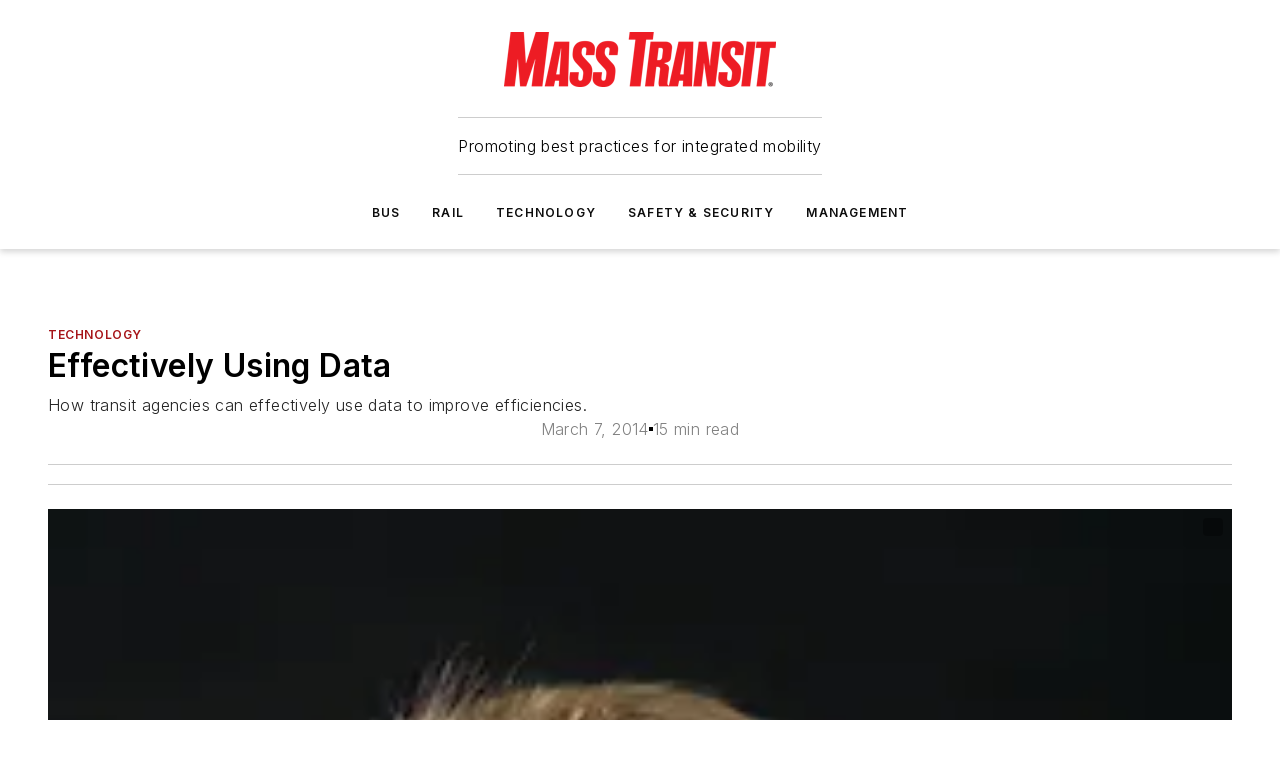

--- FILE ---
content_type: text/html;charset=utf-8
request_url: https://www.masstransitmag.com/technology/article/11302072/march-best-practices-effectively-using-data
body_size: 71156
content:
<!DOCTYPE html><html  lang="en"><head><meta charset="utf-8"><meta name="viewport" content="width=device-width, initial-scale=1, shrink-to-fit=no"><script type="text/javascript" src="/ruxitagentjs_ICA7NVfqrux_10327251022105625.js" data-dtconfig="rid=RID_-650073651|rpid=1702753885|domain=masstransitmag.com|reportUrl=/rb_bf25051xng|app=ea7c4b59f27d43eb|cuc=ll64881i|owasp=1|mel=100000|expw=1|featureHash=ICA7NVfqrux|dpvc=1|lastModification=1765214479370|tp=500,50,0|rdnt=1|uxrgce=1|srbbv=2|agentUri=/ruxitagentjs_ICA7NVfqrux_10327251022105625.js"></script><script type="importmap">{"imports":{"#entry":"/_nuxt/CxR92tmI.js"}}</script><title>March Best Practices: Effectively Using Data | Mass Transit</title><link href="https://fonts.gstatic.com" rel="preconnect"><link href="https://cdn.cookielaw.org" rel="preconnect"><link href="https://picon.graphql.aspire-ebm.com" rel="preconnect"><style type="text/css">
            :root {
              --spacing-unit: 6px;
--spacing: 48px;
--color-line: #CDCDCD;
--color-primary-main: #a61419;
--color-primary-container: #d8d8d8;
--color-on-primary-container: #820f14;
--color-secondary-main: #404040;
--color-secondary-container: #f5f5f5;
--color-on-secondary-container: #1a1a1a;
--color-black: #0d0d0d;
--color-white: #ffffff;
--color-grey: #b2c3ce;
--color-light-grey: #e0e0e0;
--primary-font-family: Inter;
--site-max-width: 1300px;
            }
          </style><style>@media (max-width:760px){.mobile-hidden{display:none!important}}.admin-layout a{color:#3867a6}.admin-layout .vs__dropdown-toggle{background:#fff;border:1px solid #9da4b0}.ebm-layout{overflow-anchor:none;width:100%}</style><style>@media (max-width:760px){.mobile-hidden[data-v-45fa8452]{display:none!important}}.admin-layout a[data-v-45fa8452]{color:#3867a6}.admin-layout .vs__dropdown-toggle[data-v-45fa8452]{background:#fff;border:1px solid #9da4b0}.ebm-page[data-v-45fa8452]{display:flex;flex-direction:column;font-family:Arial}.ebm-page .hasToolbar[data-v-45fa8452]{max-width:calc(100% - 49px)}.ebm-page__layout[data-v-45fa8452]{z-index:2}.ebm-page__layout[data-v-45fa8452],.ebm-page__page[data-v-45fa8452]{flex:1;pointer-events:none;position:relative}.ebm-page__page[data-v-45fa8452]{display:flex;flex-direction:column;z-index:1}.ebm-page__main[data-v-45fa8452]{flex:1;margin:auto;width:100%}.ebm-page__content[data-v-45fa8452]{padding:0;pointer-events:all}@media (min-width:600px){.ebm-page__content[data-v-45fa8452]{padding:"0 10px"}}.ebm-page__reskin-background[data-v-45fa8452]{background-position:top;background-repeat:no-repeat;background-size:cover;height:100%;left:0;overflow:hidden;position:fixed;top:0;width:100%;z-index:0}.ebm-page__reskin-ad[data-v-45fa8452]{padding:1.5rem 0;position:relative;text-align:center;z-index:1}.ebm-page__siteskin-ad[data-v-45fa8452]{margin-top:24px;pointer-events:all;position:fixed;transition:all 125ms;z-index:100}.ebm-page__siteskin-ad__left[data-v-45fa8452]{right:50%}@media (max-width:1636px){.ebm-page__siteskin-ad__left[data-v-45fa8452]{display:none}}.ebm-page__siteskin-ad__right[data-v-45fa8452]{left:50%}@media (max-width:1636px){.ebm-page__siteskin-ad__right[data-v-45fa8452]{display:none}}.ebm-page .ebm-page__primary[data-v-45fa8452]{margin-top:0}.ebm-page .page-content-wrapper[data-v-45fa8452]{margin:auto;width:100%}.ebm-page .load-more[data-v-45fa8452]{padding:10px 0;pointer-events:all;text-align:center;width:100%}.ebm-page .load-more[data-v-45fa8452]>*{margin:auto;padding:0 5px}.ebm-page .load-more .label[data-v-45fa8452]{display:flex;flex-direction:row}.ebm-page .load-more .label[data-v-45fa8452]>*{margin:0 5px}.ebm-page .footer[data-v-45fa8452]{position:relative}.ebm-page .ebm-page__primary[data-v-45fa8452]{margin-top:calc(var(--spacing)/2)}.ebm-page .ebm-page__content[data-v-45fa8452]{display:flex;flex-direction:column;gap:var(--spacing);margin:0!important}.ebm-page .ebm-page__content[data-v-45fa8452]>*{position:relative}.ebm-page .ebm-page__content[data-v-45fa8452]>:after{background-color:var(--color-line);bottom:auto;bottom:calc(var(--spacing)*-.5*1);content:"";height:1px;left:0;position:absolute;right:0}.ebm-page .ebm-page__content[data-v-45fa8452]>:last-child:after{display:none}.ebm-page .page-content-wrapper[data-v-45fa8452]{display:flex;flex-direction:column;gap:var(--spacing);max-width:var(--site-max-width);padding:0 calc(var(--spacing)/2)}@media (min-width:800px){.ebm-page .page-content-wrapper[data-v-45fa8452]{padding:0 var(--spacing)}}.ebm-page .page-content-wrapper[data-v-45fa8452]>*{position:relative}.ebm-page .page-content-wrapper[data-v-45fa8452]>:after{background-color:var(--color-line);bottom:auto;bottom:calc(var(--spacing)*-.5*1);content:"";height:1px;left:0;position:absolute;right:0}.ebm-page .page-content-wrapper[data-v-45fa8452]>:last-child:after{display:none}.ebm-page .load-more[data-v-45fa8452]{padding:0}.ebm-page .secondary-pages .page-content-wrapper[data-v-45fa8452],.ebm-page.full-width .page-content-wrapper[data-v-45fa8452]{max-width:100%!important;padding:0!important}.ebm-page .secondary-pages .ebm-page__primary[data-v-45fa8452],.ebm-page.full-width .ebm-page__primary[data-v-45fa8452]{margin-top:0!important}@media print{.ebm-page__page[data-v-45fa8452]{display:block}}</style><style>@media (max-width:760px){.mobile-hidden[data-v-06639cce]{display:none!important}}.admin-layout a[data-v-06639cce]{color:#3867a6}.admin-layout .vs__dropdown-toggle[data-v-06639cce]{background:#fff;border:1px solid #9da4b0}#header-leaderboard-ad[data-v-06639cce]{align-items:center;display:flex;justify-content:center;padding:1rem}</style><style>html{scroll-padding-top:calc(var(--header-height) + 16px)}</style><style>@media (max-width:760px){.mobile-hidden[data-v-b96d99b2]{display:none!important}}.admin-layout a[data-v-b96d99b2]{color:#3867a6}.admin-layout .vs__dropdown-toggle[data-v-b96d99b2]{background:#fff;border:1px solid #9da4b0}header[data-v-b96d99b2]{bottom:0;margin:auto;position:sticky;top:0;transition:top .5s cubic-bezier(.645,.045,.355,1);z-index:50}header .reskin-ad[data-v-b96d99b2]{padding:1.5rem 0;text-align:center}.navbar[data-v-b96d99b2]{background-color:#fff;box-shadow:0 3px 6px #00000029;left:0;opacity:1;padding-bottom:2rem;padding-top:2rem;right:0}.navbar .content[data-v-b96d99b2]{margin:auto;max-width:var(--site-max-width);padding:0 calc(var(--spacing)/2)}@media (min-width:800px){.navbar .content[data-v-b96d99b2]{padding:0 var(--spacing)}}.top-navbar[data-v-b96d99b2]{align-items:center;display:flex;justify-content:space-between}@media (max-width:900px){.logo[data-v-b96d99b2]{flex-grow:1}.logo img[data-v-b96d99b2]{max-width:180px}}@media (max-width:450px){.logo img[data-v-b96d99b2]{max-width:140px}}@media (max-width:370px){.logo img[data-v-b96d99b2]{max-width:120px}}@media (max-width:350px){.logo img[data-v-b96d99b2]{max-width:100px}}.bottom-navbar[data-v-b96d99b2]{max-height:100px;overflow:visible;transition:all .15s cubic-bezier(.86,0,.07,1)}.bottom-navbar.hidden[data-v-b96d99b2]{max-height:0;overflow:hidden;transform:scale(0)}.actions[data-v-b96d99b2]{align-items:center;-moz-column-gap:.5rem;column-gap:.5rem;display:flex;flex-basis:0;flex-grow:1}@media (max-width:900px){.actions[data-v-b96d99b2]{flex-basis:auto;flex-grow:0}}.actions.left[data-v-b96d99b2]{justify-content:left}.actions.right[data-v-b96d99b2]{-moz-column-gap:0;column-gap:0;justify-content:right}.actions .login-container[data-v-b96d99b2]{display:flex;gap:16px}@media (max-width:900px){.actions .login-container[data-v-b96d99b2]{gap:8px}}@media (max-width:450px){.actions .login-container[data-v-b96d99b2]{gap:4px}}@media (max-width:900px){.search-icon[data-v-b96d99b2]{display:none}}.cta[data-v-b96d99b2]{border-bottom:1px solid var(--color-line);border-top:1px solid var(--color-line);margin:1.5rem auto auto;width:-moz-fit-content;width:fit-content}@media (max-width:900px){.cta[data-v-b96d99b2]{display:none}}.sub-menu[data-v-b96d99b2]{align-items:center;display:flex;justify-content:center;list-style:none;margin-top:1.5rem;padding:0;white-space:nowrap}@media (max-width:1000px){.sub-menu[data-v-b96d99b2]{display:none}}.sub-menu-item[data-v-b96d99b2]{margin-left:1rem;margin-right:1rem}.menu-item[data-v-b96d99b2],.sub-menu-link[data-v-b96d99b2]{color:var(--color-black);font-size:.75rem;font-weight:600;letter-spacing:.1em;text-transform:uppercase}.popover-menu[data-v-b96d99b2]{align-items:flex-start;background-color:#fff;box-shadow:0 3px 6px #00000029;display:flex;flex-direction:column;justify-content:left;padding:1.5rem;text-align:left;width:200px}.popover-menu .menu-item[data-v-b96d99b2]{align-items:center;display:flex;margin-bottom:1rem}.popover-menu .menu-item .icon[data-v-b96d99b2]{margin-right:1rem}</style><style>@media (max-width:760px){.mobile-hidden{display:none!important}}.admin-layout a{color:#3867a6}.admin-layout .vs__dropdown-toggle{background:#fff;border:1px solid #9da4b0}.ebm-icon{cursor:pointer}.ebm-icon .tooltip-wrapper{display:block}.ebm-icon.disabled{cursor:not-allowed}.ebm-icon.arrowUp{margin-top:3px}.ebm-icon.arrowDown{margin-top:-5px;transform:rotate(180deg)}.ebm-icon.loading{animation-duration:2s;animation-iteration-count:infinite;animation-name:spin;animation-timing-function:linear}.ebm-icon.label{align-items:center;display:flex;flex-direction:column;font-size:.8em;justify-content:center;padding:0 5px}@keyframes spin{0%{transform:rotate(0)}to{transform:rotate(1turn)}}.ebm-icon .icon,.ebm-icon svg{display:block}</style><style>@media (max-width:760px){.mobile-hidden{display:none!important}}.admin-layout a{color:#3867a6}.admin-layout .vs__dropdown-toggle{background:#fff;border:1px solid #9da4b0}.ebm-mega-menu{background-color:var(--color-black);color:#fff;container-type:inline-size;display:none;height:100%;left:0;opacity:0;overflow:auto;position:fixed;text-align:center;top:0;transition-behavior:allow-discrete;transition-duration:.3s;transition-property:overlay display opacity;width:100%}.ebm-mega-menu.cms-user-logged-in{left:49px;width:calc(100% - 49px)}.ebm-mega-menu.open{display:block;opacity:1}@starting-style{.ebm-mega-menu.open{opacity:0}}@container (max-width: 750px){.ebm-mega-menu .mega-menu-header{display:flex}}.ebm-mega-menu .mega-menu-header .icon{margin-left:30px;margin-top:40px;width:24px}.ebm-mega-menu .mega-menu-header .logo{height:35px;max-width:100%}@container (min-width: 750px){.ebm-mega-menu .mega-menu-header .logo{height:50px;margin-bottom:30px}}@container (max-width: 750px){.ebm-mega-menu .mega-menu-header .logo{margin-top:20px}.ebm-mega-menu .mega-menu-header .logo img{height:auto;margin-left:5px;max-width:140px}}.ebm-mega-menu .mega-menu-container{margin:auto}@container (min-width: 750px){.ebm-mega-menu .mega-menu-container{max-width:850px;width:100%}}.ebm-mega-menu .mega-menu-container .search-field{padding-bottom:50px}@container (max-width: 900px){.ebm-mega-menu .mega-menu-container .search-field{margin-left:calc(var(--spacing)/2);margin-right:calc(var(--spacing)/2)}}.ebm-mega-menu .mega-menu-container .nav-links{display:grid;gap:calc(var(--spacing)/2);grid-template-columns:1fr;position:relative}.ebm-mega-menu .mega-menu-container .nav-links:after{background-color:var(--color-line);bottom:auto;bottom:calc(var(--spacing)*-.5*1);content:"";height:1px;left:0;position:absolute;right:0}.ebm-mega-menu .mega-menu-container .nav-links:last-child:after{display:none}@container (max-width: 900px){.ebm-mega-menu .mega-menu-container .nav-links{margin-left:calc(var(--spacing)/2);margin-right:calc(var(--spacing)/2)}}@container (min-width: 750px){.ebm-mega-menu .mega-menu-container .nav-links{gap:calc(var(--spacing)*2);grid-template-columns:1fr 1fr 1fr;padding-bottom:var(--spacing)}}.ebm-mega-menu .mega-menu-container .nav-links .section{display:flex;flex-direction:column;font-weight:400;list-style:none;text-align:center}@container (max-width: 750px){.ebm-mega-menu .mega-menu-container .nav-links .section{gap:5px;padding-top:30px;position:relative}.ebm-mega-menu .mega-menu-container .nav-links .section:after{background-color:var(--color-line);bottom:auto;bottom:calc(var(--spacing)*-.5*1);content:"";height:1px;left:0;position:absolute;right:0}.ebm-mega-menu .mega-menu-container .nav-links .section:last-child:after{display:none}.ebm-mega-menu .mega-menu-container .nav-links .section:first-child{padding-top:15px}}@container (min-width: 750px){.ebm-mega-menu .mega-menu-container .nav-links .section{border-bottom:none;font-size:1.25rem;gap:16px;position:relative;text-align:left}.ebm-mega-menu .mega-menu-container .nav-links .section:after{background-color:var(--color-line);bottom:0;content:"";height:100%;left:auto;position:absolute;right:calc(var(--spacing)*-.5*2);top:0;width:1px}.ebm-mega-menu .mega-menu-container .nav-links .section:last-child:after{display:none}}.ebm-mega-menu .mega-menu-container .nav-links .section a{color:#fff}.ebm-mega-menu .mega-menu-container .nav-links .section .title{font-size:.75rem;font-weight:400;text-transform:uppercase}.ebm-mega-menu .mega-menu-container .affiliate-links{display:flex;justify-content:center;margin-top:var(--spacing);padding:calc(var(--spacing)*.5);position:relative}.ebm-mega-menu .mega-menu-container .affiliate-links:after{background-color:var(--color-line);bottom:auto;bottom:calc(var(--spacing)*-.5*1);content:"";height:1px;left:0;position:absolute;right:0}.ebm-mega-menu .mega-menu-container .affiliate-links:last-child:after{display:none}.ebm-mega-menu .mega-menu-container .affiliate-links .ebm-affiliated-brands-direction{flex-direction:column;gap:calc(var(--spacing)*.5)}.ebm-mega-menu .mega-menu-container .social-links{align-items:center;display:flex;flex-direction:column;font-size:.75rem;justify-content:center;margin-top:var(--spacing);padding:calc(var(--spacing)*.5);text-transform:uppercase}.ebm-mega-menu .mega-menu-container .social-links .socials{gap:16px;margin:16px 16px 24px}</style><style>@media (max-width:760px){.mobile-hidden{display:none!important}}.admin-layout a{color:#3867a6}.admin-layout .vs__dropdown-toggle{background:#fff;border:1px solid #9da4b0}.ebm-search-field{container-type:inline-size;position:relative}.ebm-search-field .input{padding:10px 0;position:relative;width:100%}.ebm-search-field .input .icon{bottom:0;height:24px;margin:auto;position:absolute;right:.5rem;top:0}.ebm-search-field .input .clear-icon{bottom:0;height:24px;margin:auto;position:absolute;right:2.5rem;top:0}.ebm-search-field .input input{background-color:var(--c4e26338);border:1px solid var(--7798abdd);border-radius:5px;color:var(--0c12ecfc);font-size:1em;padding:1rem 8px 1rem 20px;width:100%}.ebm-search-field .sponsor-container{align-items:center;display:flex;font-size:.5rem;gap:5px;height:24px;margin:auto;position:absolute;right:10%;top:20%}@container (max-width: 750px){.ebm-search-field .sponsor-container{justify-content:flex-end;padding:10px 15px 0 0;position:static}}.ebm-search-field input[type=search]::-webkit-search-cancel-button,.ebm-search-field input[type=search]::-webkit-search-decoration{-webkit-appearance:none;appearance:none}</style><style>@media (max-width:760px){.mobile-hidden[data-v-3823c912]{display:none!important}}.admin-layout a[data-v-3823c912]{color:#3867a6}.admin-layout .vs__dropdown-toggle[data-v-3823c912]{background:#fff;border:1px solid #9da4b0}.ebm-affiliated-brands[data-v-3823c912]{display:flex;flex-direction:row;font-size:.75rem}.ebm-affiliated-brands__label[data-v-3823c912]{display:block;padding:0 calc(var(--spacing)/2)}.ebm-affiliated-brands__links[data-v-3823c912]{display:flex;flex-direction:row;flex-wrap:wrap;justify-content:center}.ebm-affiliated-brands__links>div[data-v-3823c912]{padding:0 calc(var(--spacing)/4)}.ebm-affiliated-brands__links>div a[data-v-3823c912]{color:var(--link-color);font-weight:600}</style><style>@media (max-width:760px){.mobile-hidden[data-v-8e92f456]{display:none!important}}.admin-layout a[data-v-8e92f456]{color:#3867a6}.admin-layout .vs__dropdown-toggle[data-v-8e92f456]{background:#fff;border:1px solid #9da4b0}.ebm-socials[data-v-8e92f456]{display:flex;flex-wrap:wrap}.ebm-socials__icon[data-v-8e92f456]{cursor:pointer;margin-right:7px;text-decoration:none}.ebm-socials .text[data-v-8e92f456]{height:0;overflow:hidden;text-indent:-9999px}</style><style>@media (max-width:760px){.mobile-hidden{display:none!important}}.admin-layout a{color:#3867a6}.admin-layout .vs__dropdown-toggle{background:#fff;border:1px solid #9da4b0}.ebm-ad-target__outer{display:flex;height:auto;justify-content:center;max-width:100%;width:100%}.ebm-ad-target__inner{align-items:center;display:flex}.ebm-ad-target img{max-width:100%}.ebm-ad-target iframe{box-shadow:0 .125rem .25rem #00000013}</style><style>@media (max-width:760px){.mobile-hidden[data-v-4c12f864]{display:none!important}}.admin-layout a[data-v-4c12f864]{color:#3867a6}.admin-layout .vs__dropdown-toggle[data-v-4c12f864]{background:#fff;border:1px solid #9da4b0}#sticky-bottom-ad[data-v-4c12f864]{align-items:center;background:#000000bf;display:flex;justify-content:center;left:0;padding:8px;position:fixed;right:0;z-index:999}#sticky-bottom-ad .close-button[data-v-4c12f864]{background:none;border:0;color:#fff;cursor:pointer;font-weight:900;margin:8px;position:absolute;right:0;top:0}.slide-up-enter[data-v-4c12f864],.slide-up-leave-to[data-v-4c12f864]{opacity:0;transform:translateY(200px)}.slide-up-enter-active[data-v-4c12f864]{transition:all .25s ease-out}.slide-up-leave-active[data-v-4c12f864]{transition:all .25s ease-in}</style><style>@media (max-width:760px){.mobile-hidden[data-v-0622f0e1]{display:none!important}}.admin-layout a[data-v-0622f0e1]{color:#3867a6}.admin-layout .vs__dropdown-toggle[data-v-0622f0e1]{background:#fff;border:1px solid #9da4b0}.grid[data-v-0622f0e1]{container-type:inline-size;margin:auto}.grid .grid-row[data-v-0622f0e1]{position:relative}.grid .grid-row[data-v-0622f0e1]:after{background-color:var(--color-line);bottom:auto;bottom:calc(var(--spacing)*-.5*1);content:"";height:1px;left:0;position:absolute;right:0}.grid .grid-row.hide-bottom-border[data-v-0622f0e1]:after,.grid .grid-row[data-v-0622f0e1]:last-child:after{display:none}@container (width >= 750px){.grid .grid-row.mobile-only[data-v-0622f0e1]{display:none}}@container (width < 750px){.grid .grid-row.exclude-mobile[data-v-0622f0e1]{display:none}}</style><style>@media (max-width:760px){.mobile-hidden[data-v-840eddae]{display:none!important}}.admin-layout a[data-v-840eddae]{color:#3867a6}.admin-layout .vs__dropdown-toggle[data-v-840eddae]{background:#fff;border:1px solid #9da4b0}.web-row[data-v-840eddae]{container-type:inline-size}.web-row .row[data-v-840eddae]{--col-size:calc(50% - var(--spacing)*1/2);display:grid;padding-bottom:0ver;padding-top:0;width:100%}@media (min-width:750px){.web-row .row[data-v-840eddae]{padding-left:0;padding-right:0}}@media (min-width:500px){.web-row .row.restricted[data-v-840eddae]{margin:auto;max-width:66%}}.web-row .row .column-wrapper[data-v-840eddae]{display:flex;order:0;width:100%}.web-row .row.largest_first.layout1_2 .column-wrapper[data-v-840eddae]:nth-child(2),.web-row .row.largest_first.layout1_2_1 .column-wrapper[data-v-840eddae]:nth-child(2),.web-row .row.largest_first.layout1_3 .column-wrapper[data-v-840eddae]:nth-child(2){order:-1}@container (min-width: 750px){.web-row .row.layout1_1[data-v-840eddae]{display:grid;grid-template-columns:minmax(0,1fr) minmax(0,1fr)}.web-row .row.layout1_1 .column-wrapper[data-v-840eddae]{position:relative}.web-row .row.layout1_1 .column-wrapper[data-v-840eddae]:after{background-color:var(--color-line);bottom:0;content:"";height:100%;left:auto;position:absolute;right:calc(var(--spacing)*-.5*1);top:0;width:1px}.web-row .row.layout1_1 .column-wrapper[data-v-840eddae]:last-child:after{display:none}.web-row .row.layout1_2[data-v-840eddae]{display:grid;grid-template-columns:minmax(0,var(--col-size)) minmax(0,var(--col-size))}.web-row .row.layout1_2 .column-wrapper[data-v-840eddae]{position:relative}.web-row .row.layout1_2 .column-wrapper[data-v-840eddae]:after{background-color:var(--color-line);bottom:0;content:"";height:100%;left:auto;position:absolute;right:calc(var(--spacing)*-.5*1);top:0;width:1px}.web-row .row.layout1_2 .column-wrapper[data-v-840eddae]:last-child:after{display:none}.web-row .row.layout1_2 .column-wrapper[data-v-840eddae]:nth-child(2){order:0!important}}@container (min-width: 1050px){.web-row .row.layout1_2[data-v-840eddae]{--col-size:calc(33.33333% - var(--spacing)*2/3);grid-template-columns:var(--col-size) calc(var(--col-size)*2 + var(--spacing))}}@container (min-width: 750px){.web-row .row.layout2_1[data-v-840eddae]{display:grid;grid-template-columns:minmax(0,var(--col-size)) minmax(0,var(--col-size))}.web-row .row.layout2_1 .column-wrapper[data-v-840eddae]{position:relative}.web-row .row.layout2_1 .column-wrapper[data-v-840eddae]:after{background-color:var(--color-line);bottom:0;content:"";height:100%;left:auto;position:absolute;right:calc(var(--spacing)*-.5*1);top:0;width:1px}.web-row .row.layout2_1 .column-wrapper[data-v-840eddae]:last-child:after{display:none}}@container (min-width: 1050px){.web-row .row.layout2_1[data-v-840eddae]{--col-size:calc(33.33333% - var(--spacing)*2/3);grid-template-columns:calc(var(--col-size)*2 + var(--spacing)) var(--col-size)}}@container (min-width: 1100px){.web-row .row.layout1_1_1[data-v-840eddae]{--col-size:calc(33.33333% - var(--spacing)*2/3);display:grid;grid-template-columns:minmax(0,var(--col-size)) minmax(0,var(--col-size)) minmax(0,var(--col-size))}.web-row .row.layout1_1_1 .column-wrapper[data-v-840eddae]{position:relative}.web-row .row.layout1_1_1 .column-wrapper[data-v-840eddae]:after{background-color:var(--color-line);bottom:0;content:"";height:100%;left:auto;position:absolute;right:calc(var(--spacing)*-.5*1);top:0;width:1px}.web-row .row.layout1_1_1 .column-wrapper[data-v-840eddae]:last-child:after{display:none}}</style><style>@media (max-width:760px){.mobile-hidden{display:none!important}}.admin-layout a{color:#3867a6}.admin-layout .vs__dropdown-toggle{background:#fff;border:1px solid #9da4b0}.web-grid-title{align-items:center;container-type:inline-size;font-family:var(--primary-font-family);margin-bottom:calc(var(--spacing)/2);max-width:100%;width:100%}.web-grid-title .title{display:flex;flex:1 0 auto;font-size:1.9rem;font-weight:600;gap:var(--spacing-unit);letter-spacing:-.01em;line-height:40px;max-width:100%;overflow:hidden;text-overflow:ellipsis}.web-grid-title .title .grid-title-image-icon{height:23px;margin-top:8px}.web-grid-title.has-link .title{max-width:calc(100% - 100px)}.web-grid-title .divider{background-color:var(--color-line);height:1px;width:100%}.web-grid-title .view-more{color:var(--color-primary-main);cursor:primary;flex:0 1 auto;font-size:.75rem;font-weight:600;letter-spacing:.05em;line-height:18px;text-transform:uppercase;white-space:nowrap}@container (max-width: 500px){.web-grid-title .view-more{display:none}}.web-grid-title.primary{display:flex;gap:5px}.web-grid-title.primary .topbar,.web-grid-title.secondary .divider,.web-grid-title.secondary .view-more{display:none}.web-grid-title.secondary .topbar{background-color:var(--color-primary-main);height:8px;margin-bottom:calc(var(--spacing)/3);width:80px}</style><style>@media (max-width:760px){.mobile-hidden[data-v-2e2a3563]{display:none!important}}.admin-layout a[data-v-2e2a3563]{color:#3867a6}.admin-layout .vs__dropdown-toggle[data-v-2e2a3563]{background:#fff;border:1px solid #9da4b0}.column[data-v-2e2a3563]{align-items:stretch;display:flex;flex-wrap:wrap;height:100%;position:relative}.column[data-v-2e2a3563],.column .standard-blocks[data-v-2e2a3563],.column .sticky-blocks[data-v-2e2a3563]{width:100%}.column.block-align-center[data-v-2e2a3563]{align-items:center;justify-content:center}.column.block-align-top[data-v-2e2a3563]{align-items:top;flex-direction:column}.column.block-align-sticky[data-v-2e2a3563]{align-items:start;display:block;justify-content:center}.column.block-align-equalize[data-v-2e2a3563]{align-items:stretch}.column .sticky-blocks.has-standard[data-v-2e2a3563]{margin-top:var(--spacing)}.column .block-wrapper[data-v-2e2a3563]{max-width:100%;position:relative}.column .block-wrapper[data-v-2e2a3563]:after{background-color:var(--color-line);bottom:auto;bottom:calc(var(--spacing)*-.5*1);content:"";height:1px;left:0;position:absolute;right:0}.column .block-wrapper.hide-bottom-border[data-v-2e2a3563]:after,.column .block-wrapper[data-v-2e2a3563]:last-child:after,.column .standard-blocks:not(.has-sticky) .block-wrapper[data-v-2e2a3563]:last-child:after,.column .sticky-blocks .block-wrapper[data-v-2e2a3563]:last-child:after{display:none}@media print{.column[data-v-2e2a3563]{height:auto}}</style><style>@media (max-width:760px){.mobile-hidden[data-v-a4efc542]{display:none!important}}.admin-layout a[data-v-a4efc542]{color:#3867a6}.admin-layout .vs__dropdown-toggle[data-v-a4efc542]{background:#fff;border:1px solid #9da4b0}.block[data-v-a4efc542]{display:flex;flex-direction:column;overflow:visible;width:100%}.block .block-title[data-v-a4efc542]{margin-bottom:calc(var(--spacing)/2)}.block .above-cta[data-v-a4efc542]{height:100%}.block .title[data-v-a4efc542]{font-size:1rem;line-height:1rem;text-transform:uppercase}.block .title a[data-v-a4efc542]{color:inherit;text-decoration:none}.block .title a[data-v-a4efc542]:hover{text-decoration:underline}.block .title template[data-v-a4efc542]{display:inline-block}.block .content[data-v-a4efc542]{display:flex;width:100%}.block .cta[data-v-a4efc542]{align-items:center;display:flex;flex-direction:column;font-size:1rem;gap:calc(var(--spacing)/2);justify-content:space-between}@container (width > 500px){.block .cta[data-v-a4efc542]{flex-direction:row}}</style><style>@media (max-width:760px){.mobile-hidden[data-v-3dec0756]{display:none!important}}.admin-layout a[data-v-3dec0756]{color:#3867a6}.admin-layout .vs__dropdown-toggle[data-v-3dec0756]{background:#fff;border:1px solid #9da4b0}.ebm-button-wrapper[data-v-3dec0756]{display:inline-block}.ebm-button-wrapper .ebm-button[data-v-3dec0756]{border:1px solid;border-radius:.1rem;cursor:pointer;display:block;font-weight:600;outline:none;text-transform:uppercase;width:100%}.ebm-button-wrapper .ebm-button .content[data-v-3dec0756]{align-items:center;display:flex;gap:var(--spacing-unit);justify-content:center}.ebm-button-wrapper .ebm-button .content.icon-right[data-v-3dec0756]{flex-direction:row-reverse}.ebm-button-wrapper .ebm-button[data-v-3dec0756]:focus,.ebm-button-wrapper .ebm-button[data-v-3dec0756]:hover{box-shadow:0 0 .1rem #3e5d8580;filter:contrast(125%)}.ebm-button-wrapper .ebm-button[data-v-3dec0756]:active{box-shadow:0 0 .3rem #1c417280}.ebm-button-wrapper .ebm-button[data-v-3dec0756]:active:after{height:200px;width:200px}.ebm-button-wrapper .ebm-button--small[data-v-3dec0756]{font-size:.75rem;padding:.2rem .4rem}.ebm-button-wrapper .ebm-button--medium[data-v-3dec0756]{font-size:.75rem;padding:.3rem .6rem}.ebm-button-wrapper .ebm-button--large[data-v-3dec0756]{font-size:.75rem;line-height:1.25rem;padding:.5rem 1rem}@media (max-width:450px){.ebm-button-wrapper .ebm-button--large[data-v-3dec0756]{padding:.5rem}}.ebm-button-wrapper .ebm-button--fullWidth[data-v-3dec0756]{font-size:1.15rem;margin:0 auto;padding:.5rem 1rem;width:100%}.ebm-button-wrapper.primary .ebm-button[data-v-3dec0756],.ebm-button-wrapper.solid .ebm-button[data-v-3dec0756]{background-color:var(--button-accent-color);border-color:var(--button-accent-color);color:var(--button-text-color)}.ebm-button-wrapper.primary .ebm-button[data-v-3dec0756]:hover,.ebm-button-wrapper.solid .ebm-button[data-v-3dec0756]:hover{text-decoration:underline}.ebm-button-wrapper.hollow .ebm-button[data-v-3dec0756]{background-color:transparent;background-color:#fff;border:1px solid var(--button-accent-color);color:var(--button-accent-color)}.ebm-button-wrapper.hollow .ebm-button[data-v-3dec0756]:hover{text-decoration:underline}.ebm-button-wrapper.borderless .ebm-button[data-v-3dec0756]{background-color:transparent;border-color:transparent;color:var(--button-accent-color)}.ebm-button-wrapper.borderless .ebm-button[data-v-3dec0756]:hover{background-color:var(--button-accent-color);color:#fff;text-decoration:underline}.ebm-button-wrapper .ebm-button[data-v-3dec0756]{transition:all .15s ease-in-out}</style><style>@media (max-width:760px){.mobile-hidden{display:none!important}}.admin-layout a{color:#3867a6}.admin-layout .vs__dropdown-toggle{background:#fff;border:1px solid #9da4b0}.web-footer-new{display:flex;font-size:1rem;font-weight:400;justify-content:center;padding-bottom:calc(var(--spacing)/2);pointer-events:all;width:100%}.web-footer-new a{color:var(--link-color)}.web-footer-new .container{display:flex;justify-content:center;width:100%}.web-footer-new .container .container-wrapper{display:flex;flex-direction:column;gap:var(--spacing);width:100%}@media (min-width:800px){.web-footer-new .container{flex-direction:row}}.web-footer-new .container .row{position:relative;width:100%}.web-footer-new .container .row:after{background-color:var(--color-line);bottom:auto;bottom:calc(var(--spacing)*-.5*1);content:"";height:1px;left:0;position:absolute;right:0}.web-footer-new .container .row:last-child:after{display:none}.web-footer-new .container .row.full-width{justify-items:center}.web-footer-new .container .column-wrapper{display:grid;gap:var(--spacing);grid-template-columns:1fr}.web-footer-new .container .column-wrapper.full-width{max-width:var(--site-max-width)!important;padding:0 calc(var(--spacing)*1.5);width:100%}.web-footer-new .container .column-wrapper .col{align-items:center;display:flex;flex-direction:column;gap:calc(var(--spacing)/4);justify-content:center;margin:0 auto;max-width:80%;position:relative;text-align:center}.web-footer-new .container .column-wrapper .col:after{background-color:var(--color-line);bottom:auto;bottom:calc(var(--spacing)*-.5*1);content:"";height:1px;left:0;position:absolute;right:0}.web-footer-new .container .column-wrapper .col:last-child:after{display:none}.web-footer-new .container .column-wrapper .col.valign-middle{align-self:center}@media (min-width:800px){.web-footer-new .container .column-wrapper{align-items:start;gap:var(--spacing)}.web-footer-new .container .column-wrapper.cols1_1_1{grid-template-columns:1fr 1fr 1fr}.web-footer-new .container .column-wrapper.cols1_1{grid-template-columns:1fr 1fr}.web-footer-new .container .column-wrapper .col{align-items:start;max-width:100%;position:relative;text-align:left}.web-footer-new .container .column-wrapper .col:after{background-color:var(--color-line);bottom:0;content:"";height:100%;left:auto;position:absolute;right:calc(var(--spacing)*-.5*1);top:0;width:1px}.web-footer-new .container .column-wrapper .col:last-child:after{display:none}}.web-footer-new .corporatelogo{align-self:center;filter:brightness(0);height:auto;margin-right:var(--spacing-unit);width:100px}.web-footer-new .menu-copyright{align-items:center;display:flex;flex-direction:column;gap:calc(var(--spacing)/2)}.web-footer-new .menu-copyright.full-width{max-width:var(--site-max-width);padding:0 calc(var(--spacing)*1.5);width:100%}.web-footer-new .menu-copyright .links{display:flex;font-size:.75rem;gap:calc(var(--spacing)/4);list-style:none;margin:0;padding:0}.web-footer-new .menu-copyright .copyright{display:flex;flex-direction:row;flex-wrap:wrap;font-size:.8em;justify-content:center}@media (min-width:800px){.web-footer-new .menu-copyright{flex-direction:row;justify-content:space-between}}.web-footer-new .blocktitle{color:#000;font-size:1.1rem;font-weight:600;width:100%}.web-footer-new .web-affiliated-brands-direction{flex-direction:column}@media (min-width:800px){.web-footer-new .web-affiliated-brands-direction{flex-direction:row}}</style><style>@media (max-width:760px){.mobile-hidden{display:none!important}}.admin-layout a{color:#3867a6}.admin-layout .vs__dropdown-toggle{background:#fff;border:1px solid #9da4b0}.ebm-web-subscribe-wrapper{display:flex;flex-direction:column;height:100%;overflow:auto}.ebm-web-subscribe-content{height:100%;overflow:auto;padding:calc(var(--spacing)*.5) var(--spacing)}@container (max-width: 750px){.ebm-web-subscribe-content{padding-bottom:100%}}.ebm-web-subscribe-content .web-subscribe-header .web-subscribe-title{align-items:center;display:flex;gap:var(--spacing);justify-content:space-between;line-height:normal}.ebm-web-subscribe-content .web-subscribe-header .web-subscribe-title .close-button{align-items:center;cursor:pointer;display:flex;font-size:.75rem;font-weight:600;text-transform:uppercase}.ebm-web-subscribe-content .web-subscribe-header .web-subscribe-subtext{padding-bottom:var(--spacing)}.ebm-web-subscribe-content .web-subscribe-header .newsletter-items{display:grid;gap:10px;grid-template-columns:1fr 1fr}@container (max-width: 750px){.ebm-web-subscribe-content .web-subscribe-header .newsletter-items{grid-template-columns:1fr}}.ebm-web-subscribe-content .web-subscribe-header .newsletter-items .newsletter-item{border:1px solid var(--color-line);display:flex;flex-direction:row;flex-direction:column;gap:1rem;padding:1rem}.ebm-web-subscribe-content .web-subscribe-header .newsletter-items .newsletter-item .newsletter-title{display:flex;font-size:1.25rem;font-weight:600;justify-content:space-between;letter-spacing:-.01em;line-height:25px}.ebm-web-subscribe-content .web-subscribe-header .newsletter-items .newsletter-item .newsletter-description{font-size:1rem;font-weight:400;letter-spacing:.0125em;line-height:24px}.web-subscribe-footer{background-color:#fff;box-shadow:0 4px 16px #00000040;width:100%}.web-subscribe-footer .subscribe-footer-wrapper{padding:var(--spacing)!important}.web-subscribe-footer .subscribe-footer-wrapper .user-info-container{align-items:center;display:flex;justify-content:space-between;padding-bottom:calc(var(--spacing)*.5)}.web-subscribe-footer .subscribe-footer-wrapper .user-info-container .nl-user-info{align-items:center;display:flex;gap:10px}.web-subscribe-footer .subscribe-footer-wrapper .subscribe-login-container .nl-selected{font-size:1.25rem;font-weight:600;margin-bottom:10px}.web-subscribe-footer .subscribe-footer-wrapper .subscribe-login-container .form-fields-setup{display:flex;gap:calc(var(--spacing)*.125);padding-top:calc(var(--spacing)*.5)}@container (max-width: 1050px){.web-subscribe-footer .subscribe-footer-wrapper .subscribe-login-container .form-fields-setup{display:block}}.web-subscribe-footer .subscribe-footer-wrapper .subscribe-login-container .form-fields-setup .web-form-fields{z-index:100}.web-subscribe-footer .subscribe-footer-wrapper .subscribe-login-container .form-fields-setup .web-form-fields .field-label{font-size:.75rem}.web-subscribe-footer .subscribe-footer-wrapper .subscribe-login-container .form-fields-setup .form{display:flex;gap:calc(var(--spacing)*.125)}@container (max-width: 750px){.web-subscribe-footer .subscribe-footer-wrapper .subscribe-login-container .form-fields-setup .form{flex-direction:column;padding-bottom:calc(var(--spacing)*.5)}}.web-subscribe-footer .subscribe-footer-wrapper .subscribe-login-container .form-fields-setup .form .vs__dropdown-menu{max-height:8rem}@container (max-width: 750px){.web-subscribe-footer .subscribe-footer-wrapper .subscribe-login-container .form-fields-setup .form .vs__dropdown-menu{max-height:4rem}}.web-subscribe-footer .subscribe-footer-wrapper .subscribe-login-container .form-fields-setup .subscribe-button{margin-top:calc(var(--spacing)*.5);width:20%}@container (max-width: 1050px){.web-subscribe-footer .subscribe-footer-wrapper .subscribe-login-container .form-fields-setup .subscribe-button{width:100%}}.web-subscribe-footer .subscribe-footer-wrapper .subscribe-login-container .form-fields-setup .subscribe-button .ebm-button{height:3rem}.web-subscribe-footer .subscribe-footer-wrapper .subscribe-login-container .compliance-field{font-size:.75rem;line-height:18px;z-index:-1}.web-subscribe-footer .subscribe-footer-wrapper a{color:#000;text-decoration:underline}.web-subscribe-footer .subscribe-footer-wrapper .subscribe-consent{font-size:.75rem;letter-spacing:.025em;line-height:18px;padding:5px 0}.web-subscribe-footer .subscribe-footer-wrapper .account-check{padding-top:calc(var(--spacing)*.25)}</style><style>@media (max-width:760px){.mobile-hidden{display:none!important}}.admin-layout a{color:#3867a6}.admin-layout .vs__dropdown-toggle{background:#fff;border:1px solid #9da4b0}.ebm-web-pane{container-type:inline-size;height:100%;pointer-events:all;position:fixed;right:0;top:0;width:100%;z-index:100}.ebm-web-pane.hidden{pointer-events:none}.ebm-web-pane.hidden .web-pane-mask{opacity:0}.ebm-web-pane.hidden .contents{max-width:0}.ebm-web-pane .web-pane-mask{background-color:#000;display:table;height:100%;opacity:.8;padding:16px;transition:all .3s ease;width:100%}.ebm-web-pane .contents{background-color:#fff;bottom:0;max-width:1072px;position:absolute;right:0;top:0;transition:all .3s ease;width:100%}.ebm-web-pane .contents.cms-user-logged-in{width:calc(100% - 49px)}.ebm-web-pane .contents .close-icon{cursor:pointer;display:flex;justify-content:flex-end;margin:10px}</style><style>@media (max-width:760px){.mobile-hidden{display:none!important}}.admin-layout a{color:#3867a6}.admin-layout .vs__dropdown-toggle{background:#fff;border:1px solid #9da4b0}.gam-slot-builder{min-width:300px;width:100%}.gam-slot-builder iframe{max-width:100%;overflow:hidden}</style><style>@media (max-width:760px){.mobile-hidden{display:none!important}}.admin-layout a{color:#3867a6}.admin-layout .vs__dropdown-toggle{background:#fff;border:1px solid #9da4b0}.web-content-title-new{display:flex;flex-direction:column;gap:calc(var(--spacing));width:100%}.web-content-title-new>*{position:relative}.web-content-title-new>:after{background-color:var(--color-line);bottom:auto;bottom:calc(var(--spacing)*-.5*1);content:"";height:1px;left:0;position:absolute;right:0}.web-content-title-new>:last-child:after{display:none}.web-content-title-new .above-line{container-type:inline-size;display:flex;flex-direction:column;gap:calc(var(--spacing)/2)}.web-content-title-new .above-line .section-wrapper{display:flex;gap:calc(var(--spacing)/4)}.web-content-title-new .above-line .section-wrapper.center{margin-left:auto;margin-right:auto}.web-content-title-new .above-line .sponsored-label{color:var(--color-primary-main);font-size:.75rem;font-weight:600;letter-spacing:.05rem;text-transform:uppercase}.web-content-title-new .above-line .section{font-size:.75rem;font-weight:600;letter-spacing:.05em;text-transform:uppercase}.web-content-title-new .above-line .event-info{display:flex;flex-direction:column;font-size:.9rem;gap:calc(var(--spacing)/2)}.web-content-title-new .above-line .event-info .column{display:flex;flex-direction:column;font-size:.9rem;gap:calc(var(--spacing)/4);width:100%}.web-content-title-new .above-line .event-info .column .content{display:flex;gap:calc(var(--spacing)/4)}.web-content-title-new .above-line .event-info .column label{flex:0 0 80px;font-weight:600}.web-content-title-new .above-line .event-info>*{position:relative}.web-content-title-new .above-line .event-info>:after{background-color:var(--color-line);bottom:0;content:"";height:100%;left:auto;position:absolute;right:calc(var(--spacing)*-.5*1);top:0;width:1px}.web-content-title-new .above-line .event-info>:last-child:after{display:none}@container (min-width: 600px){.web-content-title-new .above-line .event-info{align-items:center;flex-direction:row;gap:calc(var(--spacing))}.web-content-title-new .above-line .event-info>*{position:relative}.web-content-title-new .above-line .event-info>:after{background-color:var(--color-line);bottom:0;content:"";height:100%;left:auto;position:absolute;right:calc(var(--spacing)*-.5*1);top:0;width:1px}.web-content-title-new .above-line .event-info>:last-child:after{display:none}.web-content-title-new .above-line .event-info .event-location{display:block}}.web-content-title-new .above-line .title-text{font-size:2rem;line-height:1.2}@container (width > 500px){.web-content-title-new .above-line .title-text{font-size:2.75rem}}.web-content-title-new .above-line .author-row{align-items:center;display:flex;flex-direction:column;gap:calc(var(--spacing)/3);justify-content:center}.web-content-title-new .above-line .author-row .all-authors{display:flex;gap:calc(var(--spacing)/3)}.web-content-title-new .above-line .author-row .date-read-time{align-items:center;display:flex;gap:calc(var(--spacing)/3)}.web-content-title-new .above-line .author-row .dot{align-items:center;grid-area:dot}.web-content-title-new .above-line .author-row .dot:after{background-color:#000;content:"";display:block;height:4px;width:4px}.web-content-title-new .above-line .author-row .dot.first{display:none}.web-content-title-new .above-line .author-row .date{grid-area:date}.web-content-title-new .above-line .author-row .read-time{grid-area:read-time}.web-content-title-new .above-line .author-row .date,.web-content-title-new .above-line .author-row .duration,.web-content-title-new .above-line .author-row .read-time{color:#000;opacity:.5}@container (width > 500px){.web-content-title-new .above-line .author-row{flex-direction:row}.web-content-title-new .above-line .author-row .dot.first{display:block}}@container (width > 700px){.web-content-title-new .above-line .author-row{justify-content:flex-start}}.web-content-title-new .above-line .teaser-text{color:#222;font-size:16px;padding-top:8px}@container (width > 500px){.web-content-title-new .above-line .teaser-text{font-size:17px}}@container (width > 700px){.web-content-title-new .above-line .teaser-text{font-size:18px}}@container (width > 1000px){.web-content-title-new .above-line .teaser-text{font-size:19px}}.web-content-title-new .above-line .podcast-series{align-items:center;color:var(--color-primary-main);display:flex;font-size:.85rem;font-weight:500;gap:6px;text-transform:uppercase}.web-content-title-new .below-line{align-items:center;display:flex;justify-content:space-between;width:100%}.web-content-title-new .below-line .print-favorite{display:flex;gap:calc(var(--spacing)/3);justify-content:flex-end}.web-content-title-new .image-wrapper{flex:1 0 auto;width:100%}.web-content-title-new .comment-count{align-items:center;cursor:pointer;display:flex;padding-left:8px}.web-content-title-new .comment-count .viafoura{align-items:center;background-color:transparent!important;display:flex;font-size:16px;font-weight:inherit;padding-left:4px}.web-content-title-new .event-location p{margin:0}.web-content-title-new .highlights h2{margin-bottom:24px}.web-content-title-new .highlights .text{font-size:18px}.web-content-title-new .highlights .text li{margin-bottom:16px}.web-content-title-new .highlights .text li:last-child{margin-bottom:0}.web-content-title-new .author-contributor,.web-content-title-new .company-link{color:#000;display:flex;flex-wrap:wrap}.web-content-title-new .author-contributor a,.web-content-title-new .company-link a{color:inherit!important;font-size:1rem;text-decoration:underline}.web-content-title-new .author-contributor .author{display:flex}.web-content-title-new.center{text-align:center}.web-content-title-new.center .breadcrumb{display:flex;justify-content:center}.web-content-title-new.center .author-row{justify-content:center}</style><style>@media (max-width:760px){.mobile-hidden[data-v-e69042fe]{display:none!important}}.admin-layout a[data-v-e69042fe]{color:#3867a6}.admin-layout .vs__dropdown-toggle[data-v-e69042fe]{background:#fff;border:1px solid #9da4b0}.ebm-share-list[data-v-e69042fe]{display:flex;gap:calc(var(--spacing)/3);list-style:none;overflow:hidden;padding:0;transition:.3s;width:100%}.ebm-share-list li[data-v-e69042fe]{margin:0;padding:0}.ebm-share-item[data-v-e69042fe]{border-radius:4px;cursor:pointer;margin:2px}</style><style>@media (max-width:760px){.mobile-hidden{display:none!important}}.admin-layout a{color:#3867a6}.admin-layout .vs__dropdown-toggle{background:#fff;border:1px solid #9da4b0}.ebm-content-teaser-image .view-gallery-btn{margin-top:8px}.ebm-content-teaser-image__link{cursor:pointer}.ebm-content-teaser-image__small{cursor:zoom-in}.ebm-content-teaser-image__large{align-items:center;background-color:#000c;cursor:zoom-out;display:flex;height:100%;left:0;padding:0 50px;position:fixed;top:0;transition:.3s;width:100%;z-index:50001}.ebm-content-teaser-image__large .large-image-wrapper{display:grid;height:90%;max-height:90vh}.ebm-content-teaser-image__large .large-image-wrapper>div{background-color:#fff;margin:auto;max-height:calc(90vh - 45px);max-width:100%;position:relative;text-align:center}.ebm-content-teaser-image__large .large-image-wrapper>div img{border:5px solid #fff;border-bottom:none;margin:auto auto -5px;max-height:calc(90vh - 45px);max-width:100%}.ebm-content-teaser-image__large .large-image-wrapper>div .caption{background-color:#fff;border:5px solid #fff;font-size:.85em;max-width:100%;padding:5px;text-align:center;width:100%}.ebm-content-teaser-image__large .large-image-wrapper>div .credit{position:absolute;right:10px;top:10px}.ebm-content-teaser-image__large .arrow-icon{background-color:transparent;height:36px;width:36px}.ebm-content-teaser-image .thumbnails{align-items:center;display:flex;flex-wrap:wrap;gap:20px;justify-content:center;padding:10px}.ebm-content-teaser-image .thumbnails .thumbnail{border:1px solid transparent;cursor:pointer;max-width:200px;min-width:100px}.ebm-content-teaser-image .thumbnails .thumbnail:hover{border:1px solid #000}</style><style>@media (max-width:760px){.mobile-hidden{display:none!important}}.admin-layout a{color:#3867a6}.admin-layout .vs__dropdown-toggle{background:#fff;border:1px solid #9da4b0}.web-image{max-width:100%;width:100%}.web-image .ebm-image-wrapper{margin:0;max-width:100%;position:relative;width:100%}.web-image .ebm-image-wrapper .ebm-image{display:block;max-width:100%;width:100%}.web-image .ebm-image-wrapper .ebm-image:not(.native) img{width:100%}.web-image .ebm-image-wrapper .ebm-image img{display:block;height:auto;margin:auto;max-width:100%}.web-image .ebm-image.video-type:after{background-image:url([data-uri]);background-size:contain;content:"";filter:brightness(0) invert(1) drop-shadow(2px 2px 2px rgba(0,0,0,.5));height:50px;left:50%;opacity:.6;position:absolute;top:50%;transform:translate(-50%,-50%);width:50px}.web-image .ebm-icon-wrapper{background-color:#0000004d;border-radius:4px;z-index:3}.web-image .ebm-icon{color:inherit;margin:1px 2px}.web-image .ebm-image-caption{font-size:.85rem;line-height:1.5;margin:auto}.web-image .ebm-image-caption p:first-child{margin-top:0}.web-image .ebm-image-caption p:last-child{margin-bottom:0}</style><style>@media (max-width:760px){.mobile-hidden[data-v-ab10a904]{display:none!important}}.admin-layout a[data-v-ab10a904]{color:#3867a6}.admin-layout .vs__dropdown-toggle[data-v-ab10a904]{background:#fff;border:1px solid #9da4b0}.image-credit[data-v-ab10a904]{align-items:flex-start;color:#fff;cursor:pointer;display:flex;font-size:11px;justify-content:flex-end;line-height:1.1;max-width:90%;position:absolute;right:9px;text-align:right;top:9px;transition:.5s;width:100%}.image-credit .text-wrapper[data-v-ab10a904]{display:block;opacity:0;transition:.5s}.image-credit .text[data-v-ab10a904]{color:#fff;margin:4px}.image-credit .text a[data-v-ab10a904]{color:#ddd;text-decoration:underline;text-decoration-style:dotted}.image-credit.click .text-wrapper[data-v-ab10a904],.image-credit:hover .text-wrapper[data-v-ab10a904]{background-color:#0000004d;border-radius:4px 0 4px 4px;opacity:1;z-index:3}.icon-wrapper[data-v-ab10a904]{background-color:#0000004d;border-radius:4px;z-index:3}.icon-wrapper[data-v-ab10a904]:hover{border-radius:0 4px 4px 0}.icon[data-v-ab10a904]{color:inherit;margin:1px 2px}</style><style>@media (max-width:760px){.mobile-hidden{display:none!important}}.admin-layout a{color:#3867a6}.admin-layout .vs__dropdown-toggle{background:#fff;border:1px solid #9da4b0}.body-block{flex:"1";max-width:100%;width:100%}.body-block .body-content{display:flex;flex-direction:column;gap:calc(var(--spacing)/2);width:100%}.body-block .gate{background:var(--color-secondary-container);border:1px solid var(--color-line);padding:calc(var(--spacing)/2)}.body-block .below-body{border-top:1px solid var(--color-line)}.body-block .below-body .contributors{display:flex;gap:4px;padding-top:calc(var(--spacing)/4)}.body-block .below-body .contributors .contributor{display:flex}.body-block .below-body .ai-attribution{font-size:14px;padding-top:calc(var(--spacing)/4)}.body-block .podcast-player{background-color:var(--color-secondary-container);border:1px solid var(--color-line);border-radius:4px;margin-left:auto!important;margin-right:auto!important;text-align:center;width:100%}.body-block .podcast-player iframe{border:0;width:100%}.body-block .podcast-player .buttons{display:flex;justify-content:center}</style><style>@media (max-width:760px){.mobile-hidden{display:none!important}}.admin-layout a{color:#3867a6}.admin-layout .vs__dropdown-toggle{background:#fff;border:1px solid #9da4b0}.web-body-blocks{--margin:calc(var(--spacing)/2);display:flex;flex-direction:column;gap:15px;max-width:100%;width:100%}.web-body-blocks a{text-decoration:underline}.web-body-blocks .block{container-type:inline-size;font-family:var(--secondary-font);max-width:100%;width:100%}.web-body-blocks .block a{color:var(--link-color)}.web-body-blocks .block .block-title{margin-bottom:calc(var(--spacing)/2)}.web-body-blocks .text{color:inherit;letter-spacing:inherit;margin:auto;max-width:100%}.web-body-blocks img{max-width:100%}.web-body-blocks .iframe{border:0;margin-left:auto!important;margin-right:auto!important;width:100%}.web-body-blocks .facebook .embed,.web-body-blocks .instagram .embed,.web-body-blocks .twitter .embed{max-width:500px}.web-body-blocks .bc-reco-wrapper{padding:calc(var(--spacing)/2)}.web-body-blocks .bc-reco-wrapper .bc-heading{border-bottom:1px solid var(--color-grey);margin-top:0;padding-bottom:calc(var(--spacing)/2);padding-top:0}.web-body-blocks .embed{margin:auto;width:100%}@container (width > 550px){.web-body-blocks .embed.above,.web-body-blocks .embed.below,.web-body-blocks .embed.center,.web-body-blocks .embed.left,.web-body-blocks .embed.right{max-width:calc(50% - var(--margin))}.web-body-blocks .embed.above.small,.web-body-blocks .embed.below.small,.web-body-blocks .embed.center.small,.web-body-blocks .embed.left.small,.web-body-blocks .embed.right.small{max-width:calc(33% - var(--margin))}.web-body-blocks .embed.above.large,.web-body-blocks .embed.below.large,.web-body-blocks .embed.center.large,.web-body-blocks .embed.left.large,.web-body-blocks .embed.right.large{max-width:calc(66% - var(--margin))}.web-body-blocks .embed.above{margin-bottom:var(--margin)}.web-body-blocks .embed.below{margin-top:var(--margin)}.web-body-blocks .embed.left{float:left;margin-right:var(--margin)}.web-body-blocks .embed.right{float:right;margin-left:var(--margin)}}.web-body-blocks .embed.center{clear:both}.web-body-blocks .embed.native{max-width:auto;width:auto}.web-body-blocks .embed.fullWidth{max-width:100%;width:100%}.web-body-blocks .video{margin-top:15px}</style><style>@media (max-width:760px){.mobile-hidden{display:none!important}}.admin-layout a{color:#3867a6}.admin-layout .vs__dropdown-toggle{background:#fff;border:1px solid #9da4b0}.web-html{letter-spacing:inherit;margin:auto;max-width:100%}.web-html .html p:first-child{margin-top:0}.web-html h1,.web-html h2,.web-html h3,.web-html h4,.web-html h5,.web-html h6{margin:revert}.web-html .embedded-image{max-width:40%;width:100%}.web-html .embedded-image img{width:100%}.web-html .left{margin:0 auto 0 0}.web-html .left-wrap{clear:both;float:left;margin:0 1rem 1rem 0}.web-html .right{margin:0 0 0 auto}.web-html .right-wrap{clear:both;float:right;margin:0 0 1rem 1rem}.web-html pre{background-color:#f5f5f5d9;font-family:Courier New,Courier,monospace;padding:4px 8px}.web-html .preview-overlay{background:linear-gradient(180deg,#fff0,#fff);height:125px;margin-bottom:-25px;margin-top:-125px;position:relative;width:100%}.web-html blockquote{background-color:#f8f9fa;border-left:8px solid #dee2e6;line-height:1.5;overflow:hidden;padding:1.5rem}.web-html .pullquote{color:#7c7b7b;float:right;font-size:1.3em;margin:6px 0 6px 12px;max-width:50%;padding:12px 0 12px 12px;position:relative;width:50%}.web-html p:last-of-type{margin-bottom:0}.web-html a{cursor:pointer}</style><style>@media (max-width:760px){.mobile-hidden{display:none!important}}.admin-layout a{color:#3867a6}.admin-layout .vs__dropdown-toggle{background:#fff;border:1px solid #9da4b0}.ebm-ad__embed{clear:both}.ebm-ad__embed>div{border-bottom:1px solid #e0e0e0!important;border-top:1px solid #e0e0e0!important;display:block!important;height:inherit!important;padding:5px 0;text-align:center;width:inherit!important;z-index:1}.ebm-ad__embed>div:before{color:#aaa;content:"ADVERTISEMENT";display:block;font:400 10px/10px Arial,Helvetica,sans-serif}.ebm-ad__embed img{max-width:100%}.ebm-ad__embed iframe{box-shadow:0 .125rem .25rem #00000013;margin:3px 0 10px}</style><style>@media (max-width:760px){.mobile-hidden{display:none!important}}.admin-layout a{color:#3867a6}.admin-layout .vs__dropdown-toggle{background:#fff;border:1px solid #9da4b0}.ebm-web-content-body-sidebars{background-color:var(--color-secondary-container)}.ebm-web-content-body-sidebars .sidebar{border:1px solid var(--color-line);line-height:1.5;padding:20px}.ebm-web-content-body-sidebars .sidebar p:first-child{margin-top:0}.ebm-web-content-body-sidebars .sidebar p:last-child{margin-bottom:0}.ebm-web-content-body-sidebars .sidebar .above{padding-bottom:10px}.ebm-web-content-body-sidebars .sidebar .below{padding-top:10px}</style><style>@media (max-width:760px){.mobile-hidden{display:none!important}}.admin-layout a{color:#3867a6}.admin-layout .vs__dropdown-toggle{background:#fff;border:1px solid #9da4b0}.ebm-web-subscribe{width:100%}.ebm-web-subscribe .web-subscribe-content{align-items:center;display:flex;justify-content:space-between}@container (max-width: 750px){.ebm-web-subscribe .web-subscribe-content{flex-direction:column;text-align:center}}.ebm-web-subscribe .web-subscribe-content .web-subscribe-header{font-size:2rem;font-weight:600;line-height:40px;padding:calc(var(--spacing)*.25);width:80%}@container (max-width: 750px){.ebm-web-subscribe .web-subscribe-content .web-subscribe-header{font-size:1.5rem;padding-top:0}}.ebm-web-subscribe .web-subscribe-content .web-subscribe-header .web-subscribe-subtext{display:flex;font-size:1rem;font-weight:400;padding-top:calc(var(--spacing)*.25)}</style><style>@media (max-width:760px){.mobile-hidden{display:none!important}}.admin-layout a{color:#3867a6}.admin-layout .vs__dropdown-toggle{background:#fff;border:1px solid #9da4b0}.blueconic-recommendations{width:100%}</style><style>@media (max-width:760px){.mobile-hidden{display:none!important}}.admin-layout a{color:#3867a6}.admin-layout .vs__dropdown-toggle{background:#fff;border:1px solid #9da4b0}.blueconic-recommendations{container-type:inline-size}.blueconic-recommendations .featured{border:1px solid var(--color-line);width:100%}.blueconic-recommendations .featured .left,.blueconic-recommendations .featured .right{flex:1 0 50%;padding:calc(var(--spacing)/2)}.blueconic-recommendations .featured .left *,.blueconic-recommendations .featured .right *{color:var(--color-black)}.blueconic-recommendations .featured .left .link:hover,.blueconic-recommendations .featured .right .link:hover{text-decoration:none}.blueconic-recommendations .featured .left{align-items:center;background-color:var(--color-primary-container);display:flex}.blueconic-recommendations .featured .left h2{font-size:1.25rem;font-weight:600}.blueconic-recommendations .featured .right{background-color:var(--color-secondary-container);display:flex;flex-direction:column;gap:calc(var(--spacing)/4)}.blueconic-recommendations .featured .right h2{font-size:1rem}.blueconic-recommendations .featured .right .link{display:flex;font-weight:400;gap:8px}@container (width > 600px){.blueconic-recommendations .featured .left h2{font-size:2rem;line-height:40px}}@container (width > 1000px){.blueconic-recommendations .featured{display:flex}}</style><style>@media (max-width:760px){.mobile-hidden{display:none!important}}.admin-layout a{color:#3867a6}.admin-layout .vs__dropdown-toggle{background:#fff;border:1px solid #9da4b0}.content-list{container-type:inline-size;width:100%}.content-list,.content-list .item-row{align-items:start;display:grid;gap:var(--spacing);grid-template-columns:minmax(0,1fr)}.content-list .item-row{position:relative}.content-list .item-row:after{background-color:var(--color-line);bottom:auto;bottom:calc(var(--spacing)*-.5*1);content:"";height:1px;left:0;position:absolute;right:0}.content-list .item-row:last-child:after{display:none}.content-list .item-row .item{height:100%;position:relative}.content-list .item-row .item:after{background-color:var(--color-line);bottom:auto;bottom:calc(var(--spacing)*-.5*1);content:"";height:1px;left:0;position:absolute;right:0}.content-list .item-row .item:last-child:after{display:none}@container (min-width: 600px){.content-list.multi-col.columns-2 .item-row{grid-template-columns:minmax(0,1fr) minmax(0,1fr)}.content-list.multi-col.columns-2 .item-row .item{position:relative}.content-list.multi-col.columns-2 .item-row .item:after{background-color:var(--color-line);bottom:0;content:"";height:100%;left:auto;position:absolute;right:calc(var(--spacing)*-.5*1);top:0;width:1px}.content-list.multi-col.columns-2 .item-row .item:last-child:after{display:none}}@container (min-width: 750px){.content-list.multi-col.columns-3 .item-row{grid-template-columns:minmax(0,1fr) minmax(0,1fr) minmax(0,1fr)}.content-list.multi-col.columns-3 .item-row .item{position:relative}.content-list.multi-col.columns-3 .item-row .item:after{background-color:var(--color-line);bottom:0;content:"";height:100%;left:auto;position:absolute;right:calc(var(--spacing)*-.5*1);top:0;width:1px}.content-list.multi-col.columns-3 .item-row .item:last-child:after{display:none}}@container (min-width: 900px){.content-list.multi-col.columns-4 .item-row{grid-template-columns:minmax(0,1fr) minmax(0,1fr) minmax(0,1fr) minmax(0,1fr)}.content-list.multi-col.columns-4 .item-row .item{position:relative}.content-list.multi-col.columns-4 .item-row .item:after{background-color:var(--color-line);bottom:0;content:"";height:100%;left:auto;position:absolute;right:calc(var(--spacing)*-.5*1);top:0;width:1px}.content-list.multi-col.columns-4 .item-row .item:last-child:after{display:none}}</style><style>@media (max-width:760px){.mobile-hidden{display:none!important}}.admin-layout a{color:#3867a6}.admin-layout .vs__dropdown-toggle{background:#fff;border:1px solid #9da4b0}.content-item-new{container-type:inline-size;overflow-x:hidden;position:relative;width:100%}.content-item-new .mask{background-color:#00000080;height:100%;left:0;opacity:0;pointer-events:none;position:absolute;top:0;transition:.3s;width:100%;z-index:1}.content-item-new .mask .controls{display:flex;gap:2px;justify-content:flex-end;padding:3px;position:absolute;width:100%}.content-item-new .mask:last-child:after{display:none}.content-item-new.center{text-align:center}.content-item-new.center .section-and-label{justify-content:center}.content-item-new:hover .mask{opacity:1;pointer-events:auto}.content-item-new .image-wrapper{flex:1 0 auto;margin-bottom:calc(var(--spacing)/3);max-width:100%;position:relative}.content-item-new .section-and-label{color:var(--color-primary-main);display:flex;gap:var(--spacing-unit)}.content-item-new .section-and-label .labels,.content-item-new .section-and-label .section-name{color:inherit;display:block;font-family:var(--primary-font-family);font-size:.75rem;font-weight:600;letter-spacing:.05em;line-height:18px;text-decoration:none;text-transform:uppercase}.content-item-new .section-and-label .labels{color:var(--color-grey)}.content-item-new .section-and-label .lock{cursor:unset}.content-item-new.image-left .image-wrapper{margin-right:calc(var(--spacing)/3)}.content-item-new.image-right .image-wrapper{margin-left:calc(var(--spacing)/3)}.content-item-new .text-box{display:flex;flex:1 1 100%;flex-direction:column;gap:calc(var(--spacing)/6)}.content-item-new .text-box .teaser-text{font-family:var(--primary-font-family);font-size:1rem;line-height:24px}@container (min-width: 750px){.content-item-new .text-box{gap:calc(var(--spacing)/3)}}.content-item-new .date-wrapper{display:flex;width:100%}.content-item-new .date{display:flex;flex:1;font-size:.75rem;font-weight:400;gap:10px;letter-spacing:.05em;line-height:150%;opacity:.5}.content-item-new .date.company-link{font-weight:600;opacity:1}.content-item-new .date.right{justify-content:flex-end}.content-item-new .date.upcoming{color:#fff;font-size:.75rem;opacity:1;padding:4px 8px;text-transform:uppercase;white-space:nowrap}.content-item-new .podcast-series{align-items:center;color:var(--color-primary-main);display:flex;font-size:.75rem;font-weight:500;gap:6px;text-transform:uppercase}.content-item-new .byline-group p{margin:0}.content-item-new .title-wrapper{color:inherit!important;text-decoration:none}.content-item-new .title-wrapper:hover{text-decoration:underline}.content-item-new .title-wrapper .title-icon-wrapper{display:flex;gap:8px}.content-item-new .title-wrapper .title-text-wrapper{container-type:inline-size;display:-webkit-box;flex:1;margin:auto;overflow:hidden;text-overflow:ellipsis;-webkit-box-orient:vertical;line-height:normal}.content-item-new .title-wrapper .title-text-wrapper.clamp-headline{-webkit-line-clamp:3}.content-item-new .title-wrapper .title-text-wrapper .lock{float:left;margin:-1px 3px -5px 0}.content-item-new.scale-small .title-wrapper .title-icon-wrapper .icon{height:18px;margin:2px 0}.content-item-new.scale-small .title-wrapper .title-text-wrapper .title-text{font-size:1.25rem}.content-item-new.scale-small.image-left .image-wrapper,.content-item-new.scale-small.image-right .image-wrapper{width:175px}.content-item-new.scale-large .title-wrapper .title-icon-wrapper .icon{height:35px;margin:8px 0}.content-item-new.scale-large .title-wrapper .title-text-wrapper .title-text{font-size:2.75rem}@container (max-width: 500px){.content-item-new.scale-large .title-wrapper .title-text-wrapper .title-text{font-size:2rem}}.content-item-new.scale-large.image-left .image-wrapper,.content-item-new.scale-large.image-right .image-wrapper{width:45%}@container (max-width: 500px){.content-item-new.scale-large.image-left,.content-item-new.scale-large.image-right{display:block!important}.content-item-new.scale-large.image-left .image-wrapper,.content-item-new.scale-large.image-right .image-wrapper{width:100%}}</style><style>@media (max-width:760px){.mobile-hidden{display:none!important}}.admin-layout a{color:#3867a6}.admin-layout .vs__dropdown-toggle{background:#fff;border:1px solid #9da4b0}.omeda-injection-block{width:100%}.omeda-injection-block .contents>*{container-type:inline-size;display:flex;flex-direction:column;gap:var(--spacing);gap:calc(var(--spacing)/3);position:relative;text-align:center;width:100%}.omeda-injection-block .contents>:after{background-color:var(--color-line);bottom:auto;bottom:calc(var(--spacing)*-.5*1);content:"";height:1px;left:0;position:absolute;right:0}.omeda-injection-block .contents>:last-child:after{display:none}.omeda-injection-block .contents>* .subheading{color:var(--color-primary-main);font-size:.9rem;text-align:center}.omeda-injection-block .contents>* .heading{font-size:1.5rem;text-align:center}.omeda-injection-block .contents>* img{display:block;height:auto;max-width:100%!important}.omeda-injection-block .contents>* .logo{margin:auto;max-width:60%!important}.omeda-injection-block .contents>* .divider{border-bottom:1px solid var(--color-line)}.omeda-injection-block .contents>* p{margin:0;padding:0}.omeda-injection-block .contents>* .button{align-items:center;background-color:var(--color-primary-main);color:#fff;display:flex;font-size:.75rem;font-weight:500;gap:var(--spacing-unit);justify-content:center;line-height:1.25rem;margin:auto;padding:calc(var(--spacing)/6) calc(var(--spacing)/3)!important;text-align:center;text-decoration:none;width:100%}.omeda-injection-block .contents>* .button:after{content:"";display:inline-block;height:18px;margin-bottom:3px;width:18px;--svg:url("data:image/svg+xml;charset=utf-8,%3Csvg xmlns='http://www.w3.org/2000/svg' viewBox='0 0 24 24'%3E%3Cpath d='M4 11v2h12l-5.5 5.5 1.42 1.42L19.84 12l-7.92-7.92L10.5 5.5 16 11z'/%3E%3C/svg%3E");background-color:currentColor;-webkit-mask-image:var(--svg);mask-image:var(--svg);-webkit-mask-repeat:no-repeat;mask-repeat:no-repeat;-webkit-mask-size:100% 100%;mask-size:100% 100%}@container (width > 350px){.omeda-injection-block .contents .button{max-width:350px}}</style><link rel="stylesheet" href="/_nuxt/entry.UoPTCAvg.css" crossorigin><link rel="stylesheet" href="/_nuxt/GamAdBlock.DkGqtxNn.css" crossorigin><link rel="stylesheet" href="/_nuxt/ContentTitleBlock.6SQSxxHq.css" crossorigin><link rel="stylesheet" href="/_nuxt/WebImage.CpjUaCi4.css" crossorigin><link rel="stylesheet" href="/_nuxt/WebPodcastSeriesSubscribeButtons.CG7XPMDl.css" crossorigin><link rel="stylesheet" href="/_nuxt/WebBodyBlocks.C06ghMXm.css" crossorigin><link rel="stylesheet" href="/_nuxt/WebMarketing.BvMSoKdz.css" crossorigin><link rel="stylesheet" href="/_nuxt/WebContentItemNew.DxtyT0Bm.css" crossorigin><link rel="stylesheet" href="/_nuxt/WebBlueConicRecommendations.DaGbiDEG.css" crossorigin><style>:where(.i-fa7-brands\:x-twitter){display:inline-block;width:1em;height:1em;background-color:currentColor;-webkit-mask-image:var(--svg);mask-image:var(--svg);-webkit-mask-repeat:no-repeat;mask-repeat:no-repeat;-webkit-mask-size:100% 100%;mask-size:100% 100%;--svg:url("data:image/svg+xml,%3Csvg xmlns='http://www.w3.org/2000/svg' viewBox='0 0 640 640' width='640' height='640'%3E%3Cpath fill='black' d='M453.2 112h70.6L369.6 288.2L551 528H409L297.7 382.6L170.5 528H99.8l164.9-188.5L90.8 112h145.6l100.5 132.9zm-24.8 373.8h39.1L215.1 152h-42z'/%3E%3C/svg%3E")}:where(.i-mdi\:arrow-right){display:inline-block;width:1em;height:1em;background-color:currentColor;-webkit-mask-image:var(--svg);mask-image:var(--svg);-webkit-mask-repeat:no-repeat;mask-repeat:no-repeat;-webkit-mask-size:100% 100%;mask-size:100% 100%;--svg:url("data:image/svg+xml,%3Csvg xmlns='http://www.w3.org/2000/svg' viewBox='0 0 24 24' width='24' height='24'%3E%3Cpath fill='black' d='M4 11v2h12l-5.5 5.5l1.42 1.42L19.84 12l-7.92-7.92L10.5 5.5L16 11z'/%3E%3C/svg%3E")}:where(.i-mdi\:close){display:inline-block;width:1em;height:1em;background-color:currentColor;-webkit-mask-image:var(--svg);mask-image:var(--svg);-webkit-mask-repeat:no-repeat;mask-repeat:no-repeat;-webkit-mask-size:100% 100%;mask-size:100% 100%;--svg:url("data:image/svg+xml,%3Csvg xmlns='http://www.w3.org/2000/svg' viewBox='0 0 24 24' width='24' height='24'%3E%3Cpath fill='black' d='M19 6.41L17.59 5L12 10.59L6.41 5L5 6.41L10.59 12L5 17.59L6.41 19L12 13.41L17.59 19L19 17.59L13.41 12z'/%3E%3C/svg%3E")}:where(.i-mdi\:email-outline){display:inline-block;width:1em;height:1em;background-color:currentColor;-webkit-mask-image:var(--svg);mask-image:var(--svg);-webkit-mask-repeat:no-repeat;mask-repeat:no-repeat;-webkit-mask-size:100% 100%;mask-size:100% 100%;--svg:url("data:image/svg+xml,%3Csvg xmlns='http://www.w3.org/2000/svg' viewBox='0 0 24 24' width='24' height='24'%3E%3Cpath fill='black' d='M22 6c0-1.1-.9-2-2-2H4c-1.1 0-2 .9-2 2v12c0 1.1.9 2 2 2h16c1.1 0 2-.9 2-2zm-2 0l-8 5l-8-5zm0 12H4V8l8 5l8-5z'/%3E%3C/svg%3E")}:where(.i-mdi\:facebook){display:inline-block;width:1em;height:1em;background-color:currentColor;-webkit-mask-image:var(--svg);mask-image:var(--svg);-webkit-mask-repeat:no-repeat;mask-repeat:no-repeat;-webkit-mask-size:100% 100%;mask-size:100% 100%;--svg:url("data:image/svg+xml,%3Csvg xmlns='http://www.w3.org/2000/svg' viewBox='0 0 24 24' width='24' height='24'%3E%3Cpath fill='black' d='M12 2.04c-5.5 0-10 4.49-10 10.02c0 5 3.66 9.15 8.44 9.9v-7H7.9v-2.9h2.54V9.85c0-2.51 1.49-3.89 3.78-3.89c1.09 0 2.23.19 2.23.19v2.47h-1.26c-1.24 0-1.63.77-1.63 1.56v1.88h2.78l-.45 2.9h-2.33v7a10 10 0 0 0 8.44-9.9c0-5.53-4.5-10.02-10-10.02'/%3E%3C/svg%3E")}:where(.i-mdi\:image-area){display:inline-block;width:1em;height:1em;background-color:currentColor;-webkit-mask-image:var(--svg);mask-image:var(--svg);-webkit-mask-repeat:no-repeat;mask-repeat:no-repeat;-webkit-mask-size:100% 100%;mask-size:100% 100%;--svg:url("data:image/svg+xml,%3Csvg xmlns='http://www.w3.org/2000/svg' viewBox='0 0 24 24' width='24' height='24'%3E%3Cpath fill='black' d='M20 5a2 2 0 0 1 2 2v10a2 2 0 0 1-2 2H4a2 2 0 0 1-2-2V7c0-1.11.89-2 2-2zM5 16h14l-4.5-6l-3.5 4.5l-2.5-3z'/%3E%3C/svg%3E")}:where(.i-mdi\:instagram){display:inline-block;width:1em;height:1em;background-color:currentColor;-webkit-mask-image:var(--svg);mask-image:var(--svg);-webkit-mask-repeat:no-repeat;mask-repeat:no-repeat;-webkit-mask-size:100% 100%;mask-size:100% 100%;--svg:url("data:image/svg+xml,%3Csvg xmlns='http://www.w3.org/2000/svg' viewBox='0 0 24 24' width='24' height='24'%3E%3Cpath fill='black' d='M7.8 2h8.4C19.4 2 22 4.6 22 7.8v8.4a5.8 5.8 0 0 1-5.8 5.8H7.8C4.6 22 2 19.4 2 16.2V7.8A5.8 5.8 0 0 1 7.8 2m-.2 2A3.6 3.6 0 0 0 4 7.6v8.8C4 18.39 5.61 20 7.6 20h8.8a3.6 3.6 0 0 0 3.6-3.6V7.6C20 5.61 18.39 4 16.4 4zm9.65 1.5a1.25 1.25 0 0 1 1.25 1.25A1.25 1.25 0 0 1 17.25 8A1.25 1.25 0 0 1 16 6.75a1.25 1.25 0 0 1 1.25-1.25M12 7a5 5 0 0 1 5 5a5 5 0 0 1-5 5a5 5 0 0 1-5-5a5 5 0 0 1 5-5m0 2a3 3 0 0 0-3 3a3 3 0 0 0 3 3a3 3 0 0 0 3-3a3 3 0 0 0-3-3'/%3E%3C/svg%3E")}:where(.i-mdi\:linkedin){display:inline-block;width:1em;height:1em;background-color:currentColor;-webkit-mask-image:var(--svg);mask-image:var(--svg);-webkit-mask-repeat:no-repeat;mask-repeat:no-repeat;-webkit-mask-size:100% 100%;mask-size:100% 100%;--svg:url("data:image/svg+xml,%3Csvg xmlns='http://www.w3.org/2000/svg' viewBox='0 0 24 24' width='24' height='24'%3E%3Cpath fill='black' d='M19 3a2 2 0 0 1 2 2v14a2 2 0 0 1-2 2H5a2 2 0 0 1-2-2V5a2 2 0 0 1 2-2zm-.5 15.5v-5.3a3.26 3.26 0 0 0-3.26-3.26c-.85 0-1.84.52-2.32 1.3v-1.11h-2.79v8.37h2.79v-4.93c0-.77.62-1.4 1.39-1.4a1.4 1.4 0 0 1 1.4 1.4v4.93zM6.88 8.56a1.68 1.68 0 0 0 1.68-1.68c0-.93-.75-1.69-1.68-1.69a1.69 1.69 0 0 0-1.69 1.69c0 .93.76 1.68 1.69 1.68m1.39 9.94v-8.37H5.5v8.37z'/%3E%3C/svg%3E")}:where(.i-mdi\:magnify){display:inline-block;width:1em;height:1em;background-color:currentColor;-webkit-mask-image:var(--svg);mask-image:var(--svg);-webkit-mask-repeat:no-repeat;mask-repeat:no-repeat;-webkit-mask-size:100% 100%;mask-size:100% 100%;--svg:url("data:image/svg+xml,%3Csvg xmlns='http://www.w3.org/2000/svg' viewBox='0 0 24 24' width='24' height='24'%3E%3Cpath fill='black' d='M9.5 3A6.5 6.5 0 0 1 16 9.5c0 1.61-.59 3.09-1.56 4.23l.27.27h.79l5 5l-1.5 1.5l-5-5v-.79l-.27-.27A6.52 6.52 0 0 1 9.5 16A6.5 6.5 0 0 1 3 9.5A6.5 6.5 0 0 1 9.5 3m0 2C7 5 5 7 5 9.5S7 14 9.5 14S14 12 14 9.5S12 5 9.5 5'/%3E%3C/svg%3E")}:where(.i-mdi\:menu){display:inline-block;width:1em;height:1em;background-color:currentColor;-webkit-mask-image:var(--svg);mask-image:var(--svg);-webkit-mask-repeat:no-repeat;mask-repeat:no-repeat;-webkit-mask-size:100% 100%;mask-size:100% 100%;--svg:url("data:image/svg+xml,%3Csvg xmlns='http://www.w3.org/2000/svg' viewBox='0 0 24 24' width='24' height='24'%3E%3Cpath fill='black' d='M3 6h18v2H3zm0 5h18v2H3zm0 5h18v2H3z'/%3E%3C/svg%3E")}:where(.i-mdi\:printer-outline){display:inline-block;width:1em;height:1em;background-color:currentColor;-webkit-mask-image:var(--svg);mask-image:var(--svg);-webkit-mask-repeat:no-repeat;mask-repeat:no-repeat;-webkit-mask-size:100% 100%;mask-size:100% 100%;--svg:url("data:image/svg+xml,%3Csvg xmlns='http://www.w3.org/2000/svg' viewBox='0 0 24 24' width='24' height='24'%3E%3Cpath fill='black' d='M19 8c1.66 0 3 1.34 3 3v6h-4v4H6v-4H2v-6c0-1.66 1.34-3 3-3h1V3h12v5zM8 5v3h8V5zm8 14v-4H8v4zm2-4h2v-4c0-.55-.45-1-1-1H5c-.55 0-1 .45-1 1v4h2v-2h12zm1-3.5c0 .55-.45 1-1 1s-1-.45-1-1s.45-1 1-1s1 .45 1 1'/%3E%3C/svg%3E")}:where(.i-mingcute\:facebook-line){display:inline-block;width:1em;height:1em;background-color:currentColor;-webkit-mask-image:var(--svg);mask-image:var(--svg);-webkit-mask-repeat:no-repeat;mask-repeat:no-repeat;-webkit-mask-size:100% 100%;mask-size:100% 100%;--svg:url("data:image/svg+xml,%3Csvg xmlns='http://www.w3.org/2000/svg' viewBox='0 0 24 24' width='24' height='24'%3E%3Cg fill='none' fill-rule='evenodd'%3E%3Cpath d='m12.593 23.258l-.011.002l-.071.035l-.02.004l-.014-.004l-.071-.035q-.016-.005-.024.005l-.004.01l-.017.428l.005.02l.01.013l.104.074l.015.004l.012-.004l.104-.074l.012-.016l.004-.017l-.017-.427q-.004-.016-.017-.018m.265-.113l-.013.002l-.185.093l-.01.01l-.003.011l.018.43l.005.012l.008.007l.201.093q.019.005.029-.008l.004-.014l-.034-.614q-.005-.018-.02-.022m-.715.002a.02.02 0 0 0-.027.006l-.006.014l-.034.614q.001.018.017.024l.015-.002l.201-.093l.01-.008l.004-.011l.017-.43l-.003-.012l-.01-.01z'/%3E%3Cpath fill='black' d='M4 12a8 8 0 1 1 9 7.938V14h2a1 1 0 1 0 0-2h-2v-2a1 1 0 0 1 1-1h.5a1 1 0 1 0 0-2H14a3 3 0 0 0-3 3v2H9a1 1 0 1 0 0 2h2v5.938A8 8 0 0 1 4 12m8 10c5.523 0 10-4.477 10-10S17.523 2 12 2S2 6.477 2 12s4.477 10 10 10'/%3E%3C/g%3E%3C/svg%3E")}:where(.i-mingcute\:linkedin-line){display:inline-block;width:1em;height:1em;background-color:currentColor;-webkit-mask-image:var(--svg);mask-image:var(--svg);-webkit-mask-repeat:no-repeat;mask-repeat:no-repeat;-webkit-mask-size:100% 100%;mask-size:100% 100%;--svg:url("data:image/svg+xml,%3Csvg xmlns='http://www.w3.org/2000/svg' viewBox='0 0 24 24' width='24' height='24'%3E%3Cg fill='none'%3E%3Cpath d='m12.593 23.258l-.011.002l-.071.035l-.02.004l-.014-.004l-.071-.035q-.016-.005-.024.005l-.004.01l-.017.428l.005.02l.01.013l.104.074l.015.004l.012-.004l.104-.074l.012-.016l.004-.017l-.017-.427q-.004-.016-.017-.018m.265-.113l-.013.002l-.185.093l-.01.01l-.003.011l.018.43l.005.012l.008.007l.201.093q.019.005.029-.008l.004-.014l-.034-.614q-.005-.018-.02-.022m-.715.002a.02.02 0 0 0-.027.006l-.006.014l-.034.614q.001.018.017.024l.015-.002l.201-.093l.01-.008l.004-.011l.017-.43l-.003-.012l-.01-.01z'/%3E%3Cpath fill='black' d='M18 3a3 3 0 0 1 3 3v12a3 3 0 0 1-3 3H6a3 3 0 0 1-3-3V6a3 3 0 0 1 3-3zm0 2H6a1 1 0 0 0-1 1v12a1 1 0 0 0 1 1h12a1 1 0 0 0 1-1V6a1 1 0 0 0-1-1M8 10a1 1 0 0 1 .993.883L9 11v5a1 1 0 0 1-1.993.117L7 16v-5a1 1 0 0 1 1-1m3-1a1 1 0 0 1 .984.821a6 6 0 0 1 .623-.313c.667-.285 1.666-.442 2.568-.159c.473.15.948.43 1.3.907c.315.425.485.942.519 1.523L17 12v4a1 1 0 0 1-1.993.117L15 16v-4c0-.33-.08-.484-.132-.555a.55.55 0 0 0-.293-.188c-.348-.11-.849-.052-1.182.09c-.5.214-.958.55-1.27.861L12 12.34V16a1 1 0 0 1-1.993.117L10 16v-6a1 1 0 0 1 1-1M8 7a1 1 0 1 1 0 2a1 1 0 0 1 0-2'/%3E%3C/g%3E%3C/svg%3E")}:where(.i-mingcute\:reddit-line){display:inline-block;width:1em;height:1em;background-color:currentColor;-webkit-mask-image:var(--svg);mask-image:var(--svg);-webkit-mask-repeat:no-repeat;mask-repeat:no-repeat;-webkit-mask-size:100% 100%;mask-size:100% 100%;--svg:url("data:image/svg+xml,%3Csvg xmlns='http://www.w3.org/2000/svg' viewBox='0 0 24 24' width='24' height='24'%3E%3Cg fill='none'%3E%3Cpath d='m12.593 23.258l-.011.002l-.071.035l-.02.004l-.014-.004l-.071-.035q-.016-.005-.024.005l-.004.01l-.017.428l.005.02l.01.013l.104.074l.015.004l.012-.004l.104-.074l.012-.016l.004-.017l-.017-.427q-.004-.016-.017-.018m.265-.113l-.013.002l-.185.093l-.01.01l-.003.011l.018.43l.005.012l.008.007l.201.093q.019.005.029-.008l.004-.014l-.034-.614q-.005-.018-.02-.022m-.715.002a.02.02 0 0 0-.027.006l-.006.014l-.034.614q.001.018.017.024l.015-.002l.201-.093l.01-.008l.004-.011l.017-.43l-.003-.012l-.01-.01z'/%3E%3Cpath fill='black' d='M12 2c5.523 0 10 4.477 10 10s-4.477 10-10 10S2 17.523 2 12S6.477 2 12 2m0 2a8 8 0 1 0 0 16a8 8 0 0 0 0-16m3 2a1 1 0 1 1-.948 1.32l-1.132-.226l-.276 1.931c1.315.104 2.524.523 3.465 1.18q.288.204.547.44a1.5 1.5 0 0 1 1.34 2.684L18 13.5c0 1.382-.802 2.532-1.891 3.294C15.017 17.56 13.561 18 12 18s-3.017-.441-4.109-1.206C6.801 16.032 6 14.882 6 13.5l.004-.17a1.5 1.5 0 0 1 1.34-2.685q.258-.236.547-.44c1.007-.704 2.323-1.134 3.746-1.197l.368-2.579a.5.5 0 0 1 .593-.42l1.65.33A1 1 0 0 1 15 6m-3 5c-1.2 0-2.245.342-2.962.844C8.318 12.35 8 12.95 8 13.5s.318 1.151 1.038 1.656c.717.502 1.761.844 2.962.844c1.2 0 2.245-.342 2.962-.844C15.682 14.65 16 14.05 16 13.5s-.318-1.151-1.038-1.656C14.245 11.342 13.201 11 12 11m-2 1a1 1 0 1 1 0 2a1 1 0 0 1 0-2m4 0a1 1 0 1 1 0 2a1 1 0 0 1 0-2'/%3E%3C/g%3E%3C/svg%3E")}:where(.i-mingcute\:social-x-line){display:inline-block;width:1em;height:1em;background-color:currentColor;-webkit-mask-image:var(--svg);mask-image:var(--svg);-webkit-mask-repeat:no-repeat;mask-repeat:no-repeat;-webkit-mask-size:100% 100%;mask-size:100% 100%;--svg:url("data:image/svg+xml,%3Csvg xmlns='http://www.w3.org/2000/svg' viewBox='0 0 24 24' width='24' height='24'%3E%3Cg fill='none' fill-rule='evenodd'%3E%3Cpath d='m12.594 23.258l-.012.002l-.071.035l-.02.004l-.014-.004l-.071-.036q-.016-.004-.024.006l-.004.01l-.017.428l.005.02l.01.013l.104.074l.015.004l.012-.004l.104-.074l.012-.016l.004-.017l-.017-.427q-.004-.016-.016-.018m.264-.113l-.014.002l-.184.093l-.01.01l-.003.011l.018.43l.005.012l.008.008l.201.092q.019.005.029-.008l.004-.014l-.034-.614q-.005-.019-.02-.022m-.715.002a.02.02 0 0 0-.027.006l-.006.014l-.034.614q.001.018.017.024l.015-.002l.201-.093l.01-.008l.003-.011l.018-.43l-.003-.012l-.01-.01z'/%3E%3Cpath fill='black' d='M19.753 4.659a1 1 0 0 0-1.506-1.317l-5.11 5.84L8.8 3.4A1 1 0 0 0 8 3H4a1 1 0 0 0-.8 1.6l6.437 8.582l-5.39 6.16a1 1 0 0 0 1.506 1.317l5.11-5.841L15.2 20.6a1 1 0 0 0 .8.4h4a1 1 0 0 0 .8-1.6l-6.437-8.582l5.39-6.16ZM16.5 19L6 5h1.5L18 19z'/%3E%3C/g%3E%3C/svg%3E")}</style><link rel="modulepreload" as="script" crossorigin href="/_nuxt/CxR92tmI.js"><link rel="modulepreload" as="script" crossorigin href="/_nuxt/default-BNvapCl7.mjs"><link rel="modulepreload" as="script" crossorigin href="/_nuxt/ContentPage-BDP664DB.mjs"><link rel="modulepreload" as="script" crossorigin href="/_nuxt/GamAdBlock-CeOXjs4y.mjs"><link rel="modulepreload" as="script" crossorigin href="/_nuxt/ContentTitleBlock-BEALcBF-.mjs"><link rel="modulepreload" as="script" crossorigin href="/_nuxt/WebShareLink-Du6TPPz5.mjs"><link rel="modulepreload" as="script" crossorigin href="/_nuxt/useShareLink-C1mdFT8N.mjs"><link rel="modulepreload" as="script" crossorigin href="/_nuxt/interval-BzLCLO6P.mjs"><link rel="modulepreload" as="script" crossorigin href="/_nuxt/WebFavoriteContentToggle-elaPMm_9.mjs"><link rel="modulepreload" as="script" crossorigin href="/_nuxt/WebImage-BbIiImQK.mjs"><link rel="modulepreload" as="script" crossorigin href="/_nuxt/ContentPrimaryImageBlock-mjeUepeQ.mjs"><link rel="modulepreload" as="script" crossorigin href="/_nuxt/WebImageWithGallery-CQCVJVYc.mjs"><link rel="modulepreload" as="script" crossorigin href="/_nuxt/useImageUrl-1XbeiwSF.mjs"><link rel="modulepreload" as="script" crossorigin href="/_nuxt/ContentBodyBlock-ByHF_RiL.mjs"><link rel="modulepreload" as="script" crossorigin href="/_nuxt/WebPodcastSeriesSubscribeButtons-DUA5C2MI.mjs"><link rel="modulepreload" as="script" crossorigin href="/_nuxt/WebBodyBlocks-DpO2q2lf.mjs"><link rel="modulepreload" as="script" crossorigin href="/_nuxt/WebMarketing-BAzP5sMb.mjs"><link rel="modulepreload" as="script" crossorigin href="/_nuxt/WebHTML-CM0-_R82.mjs"><link rel="modulepreload" as="script" crossorigin href="/_nuxt/index-DcDNaRrb.mjs"><link rel="modulepreload" as="script" crossorigin href="/_nuxt/WebContentListNew-Vjwji0-K.mjs"><link rel="modulepreload" as="script" crossorigin href="/_nuxt/WebContentItemNew-DrqNRj2T.mjs"><link rel="modulepreload" as="script" crossorigin href="/_nuxt/WebSubscribeNew-BfP_E6BN.mjs"><link rel="modulepreload" as="script" crossorigin href="/_nuxt/WebBlueConicRecommendations-kqcEgNaL.mjs"><link rel="modulepreload" as="script" crossorigin href="/_nuxt/nuxt-link-C5coK83h.mjs"><link rel="modulepreload" as="script" crossorigin href="/_nuxt/WebContentBodySidebars-D57lb0E8.mjs"><link rel="modulepreload" as="script" crossorigin href="/_nuxt/SubscribeBlock-Blins5kx.mjs"><link rel="modulepreload" as="script" crossorigin href="/_nuxt/BlueconicRecommendationsBlock-hye_DTmw.mjs"><link rel="modulepreload" as="script" crossorigin href="/_nuxt/OmedaInjectionBlock-DbK76aeF.mjs"><link rel="preload" as="fetch" fetchpriority="low" crossorigin="anonymous" href="/_nuxt/builds/meta/ea4d694f-b7d2-4699-b9c6-122afdb315fe.json"><link rel="prefetch" as="script" crossorigin href="/_nuxt/index-CQmUYoUx.mjs"><link rel="prefetch" as="script" crossorigin href="/_nuxt/admin-Dmd3HQ2q.mjs"><link rel="prefetch" as="style" crossorigin href="/_nuxt/AboutAuthorBlock.xq40MTSn.css"><link rel="prefetch" as="script" crossorigin href="/_nuxt/AboutAuthorBlock-BGAvA11-.mjs"><link rel="prefetch" as="script" crossorigin href="/_nuxt/WebProfiles-BWBrE_JY.mjs"><link rel="prefetch" as="style" crossorigin href="/_nuxt/AuthorProfileBlock.DYIcii-x.css"><link rel="prefetch" as="script" crossorigin href="/_nuxt/AuthorProfileBlock-Cv_meBqq.mjs"><link rel="prefetch" as="script" crossorigin href="/_nuxt/CallToActionBlock-J519f6i_.mjs"><link rel="prefetch" as="style" crossorigin href="/_nuxt/CarouselBlock.DNWNhDEd.css"><link rel="prefetch" as="style" crossorigin href="/_nuxt/vueperslides.BkI7vhcD.css"><link rel="prefetch" as="script" crossorigin href="/_nuxt/CarouselBlock-C_TOVcQc.mjs"><link rel="prefetch" as="script" crossorigin href="/_nuxt/vueperslides-DLBx6x76.mjs"><link rel="prefetch" as="style" crossorigin href="/_nuxt/CatsoneJobsBlock.DY1ndkLG.css"><link rel="prefetch" as="script" crossorigin href="/_nuxt/CatsoneJobsBlock-MI3MAo_i.mjs"><link rel="prefetch" as="style" crossorigin href="/_nuxt/WebMembershipOverview.DZRzPUNm.css"><link rel="prefetch" as="style" crossorigin href="/_nuxt/WebMembershipFeatures.DkCq11qm.css"><link rel="prefetch" as="script" crossorigin href="/_nuxt/ChooseMembershipBlock-BSaCCxmd.mjs"><link rel="prefetch" as="script" crossorigin href="/_nuxt/ViewPageEventTrigger-Bqq6dh3s.mjs"><link rel="prefetch" as="script" crossorigin href="/_nuxt/WebMembershipOverview-D2vNbh2X.mjs"><link rel="prefetch" as="script" crossorigin href="/_nuxt/WebMembershipFeatures-DH-wtLRV.mjs"><link rel="prefetch" as="script" crossorigin href="/_nuxt/CommentsBlock-CDVMp1uH.mjs"><link rel="prefetch" as="style" crossorigin href="/_nuxt/CompanyBannerBlock.DDJUYyrB.css"><link rel="prefetch" as="script" crossorigin href="/_nuxt/CompanyBannerBlock-DxA5zoII.mjs"><link rel="prefetch" as="style" crossorigin href="/_nuxt/CompanyKeyContactBlock.COA9Lo_S.css"><link rel="prefetch" as="script" crossorigin href="/_nuxt/CompanyKeyContactBlock-CE6u7mRk.mjs"><link rel="prefetch" as="style" crossorigin href="/_nuxt/CompanyOverviewBlock.DkJ8VvSj.css"><link rel="prefetch" as="script" crossorigin href="/_nuxt/CompanyOverviewBlock-D6fBbF-H.mjs"><link rel="prefetch" as="script" crossorigin href="/_nuxt/CompanyVideosBlock-DKO_cDh5.mjs"><link rel="prefetch" as="style" crossorigin href="/_nuxt/ContactUsFormBlock.BVNJE_pH.css"><link rel="prefetch" as="script" crossorigin href="/_nuxt/ContactUsFormBlock-CI2mH-p1.mjs"><link rel="prefetch" as="style" crossorigin href="/_nuxt/WebContactList.BdlvvxbO.css"><link rel="prefetch" as="script" crossorigin href="/_nuxt/ContactsBlock-Cx_onjIN.mjs"><link rel="prefetch" as="script" crossorigin href="/_nuxt/WebContactList-CoLUmHks.mjs"><link rel="prefetch" as="style" crossorigin href="/_nuxt/ContentImageGridBlock.Begg1Ao4.css"><link rel="prefetch" as="script" crossorigin href="/_nuxt/ContentImageGridBlock-CrKrBreG.mjs"><link rel="prefetch" as="script" crossorigin href="/_nuxt/ContentListBlock-DPjsv6D5.mjs"><link rel="prefetch" as="style" crossorigin href="/_nuxt/WebExpandableTree.D5QdkH_g.css"><link rel="prefetch" as="script" crossorigin href="/_nuxt/ContentSchedulesBlock-D5OAHF53.mjs"><link rel="prefetch" as="script" crossorigin href="/_nuxt/WebExpandableTree-DEWRePXG.mjs"><link rel="prefetch" as="script" crossorigin href="/_nuxt/ContentSidebarsBlock-Nby3NsKn.mjs"><link rel="prefetch" as="script" crossorigin href="/_nuxt/CountdownTimerBlock-BIzxII0t.mjs"><link rel="prefetch" as="script" crossorigin href="/_nuxt/CredsparkBlock-FTjr8T4j.mjs"><link rel="prefetch" as="script" crossorigin href="/_nuxt/DocumentDownloadBlock-opAAGHjf.mjs"><link rel="prefetch" as="style" crossorigin href="/_nuxt/ExternalRssFeedBlock.EK7mifgG.css"><link rel="prefetch" as="script" crossorigin href="/_nuxt/ExternalRssFeedBlock-BDWKDdKC.mjs"><link rel="prefetch" as="script" crossorigin href="/_nuxt/GatingFormBlock--YnvTY4r.mjs"><link rel="prefetch" as="script" crossorigin href="/_nuxt/GlobalContactsBlock-DWDSpEQI.mjs"><link rel="prefetch" as="style" crossorigin href="/_nuxt/ImageGalleryBlock.jAZNC-et.css"><link rel="prefetch" as="script" crossorigin href="/_nuxt/ImageGalleryBlock-BbpzhME7.mjs"><link rel="prefetch" as="style" crossorigin href="/_nuxt/InquiryFormBlock.pj1PA5aL.css"><link rel="prefetch" as="script" crossorigin href="/_nuxt/InquiryFormBlock-DzOd75US.mjs"><link rel="prefetch" as="style" crossorigin href="/_nuxt/WebPageOverview.DYn9ERm7.css"><link rel="prefetch" as="script" crossorigin href="/_nuxt/IssueOverviewBlock-MNEJXlNL.mjs"><link rel="prefetch" as="script" crossorigin href="/_nuxt/WebPageOverview-Dzc8NTVP.mjs"><link rel="prefetch" as="style" crossorigin href="/_nuxt/JobBoardBlock.ClcdADsl.css"><link rel="prefetch" as="script" crossorigin href="/_nuxt/JobBoardBlock-Dx_UlYXu.mjs"><link rel="prefetch" as="script" crossorigin href="/_nuxt/LeadingCompaniesBlock-B3_GXqGd.mjs"><link rel="prefetch" as="style" crossorigin href="/_nuxt/MagazineIssueBlock.CnxLT21W.css"><link rel="prefetch" as="script" crossorigin href="/_nuxt/MagazineIssueBlock-B2KHpFdB.mjs"><link rel="prefetch" as="script" crossorigin href="/_nuxt/MagazineOverviewBlock-GzcnG472.mjs"><link rel="prefetch" as="script" crossorigin href="/_nuxt/MarketingBlock-C7qSlxmp.mjs"><link rel="prefetch" as="style" crossorigin href="/_nuxt/MarketingPageContentBlock.C4pZg8fZ.css"><link rel="prefetch" as="script" crossorigin href="/_nuxt/MarketingPageContentBlock-nFEggsZE.mjs"><link rel="prefetch" as="script" crossorigin href="/_nuxt/MembershipOverviewBlock-B4EMBwBa.mjs"><link rel="prefetch" as="style" crossorigin href="/_nuxt/MembershipSignupBlock.BhU3mJgm.css"><link rel="prefetch" as="script" crossorigin href="/_nuxt/MembershipSignupBlock-CrPxww0q.mjs"><link rel="prefetch" as="style" crossorigin href="/_nuxt/NewsletterCampaignsBlock.zdDyU_mQ.css"><link rel="prefetch" as="style" crossorigin href="/_nuxt/WebProcessingSpinner.4ZAxKjjU.css"><link rel="prefetch" as="style" crossorigin href="/_nuxt/WebPager.DxEqJwae.css"><link rel="prefetch" as="script" crossorigin href="/_nuxt/NewsletterCampaignsBlock-CwgcdNoT.mjs"><link rel="prefetch" as="script" crossorigin href="/_nuxt/WebProcessingSpinner-DZLVOY48.mjs"><link rel="prefetch" as="script" crossorigin href="/_nuxt/WebPager-jmh4GKd1.mjs"><link rel="prefetch" as="script" crossorigin href="/_nuxt/Pager-CB4_LMaG.mjs"><link rel="prefetch" as="style" crossorigin href="/_nuxt/OmedaGatedPageContentBlock.Ce5JxUAr.css"><link rel="prefetch" as="script" crossorigin href="/_nuxt/OmedaGatedPageContentBlock-BhYrzMhD.mjs"><link rel="prefetch" as="script" crossorigin href="/_nuxt/WebCountdownTimer-qyd26J6y.mjs"><link rel="prefetch" as="script" crossorigin href="/_nuxt/WebOmedaDragonform-B5Lv-7LY.mjs"><link rel="prefetch" as="script" crossorigin href="/_nuxt/useOmedaForm-CeWatAyg.mjs"><link rel="prefetch" as="style" crossorigin href="/_nuxt/PodcastOverviewBlock.CjjfHsFy.css"><link rel="prefetch" as="script" crossorigin href="/_nuxt/PodcastOverviewBlock-DjU87Ox4.mjs"><link rel="prefetch" as="script" crossorigin href="/_nuxt/PodcastPlayerBlock-CYwBVXXr.mjs"><link rel="prefetch" as="script" crossorigin href="/_nuxt/PodcastsBlock-DxfYJU6l.mjs"><link rel="prefetch" as="script" crossorigin href="/_nuxt/RelatedContentBlock-C9WMO1lG.mjs"><link rel="prefetch" as="script" crossorigin href="/_nuxt/RichTextBlock-BJIPhicE.mjs"><link rel="prefetch" as="style" crossorigin href="/_nuxt/SearchBlock.-mRV-utm.css"><link rel="prefetch" as="style" crossorigin href="/_nuxt/WebSearchSort.DuyNoXN8.css"><link rel="prefetch" as="style" crossorigin href="/_nuxt/WebViewToggle.Djnh9ivC.css"><link rel="prefetch" as="script" crossorigin href="/_nuxt/SearchBlock-D8c6nrGj.mjs"><link rel="prefetch" as="script" crossorigin href="/_nuxt/WebSearchSort-If9nsB2-.mjs"><link rel="prefetch" as="script" crossorigin href="/_nuxt/WebViewToggle-CYSY-tUq.mjs"><link rel="prefetch" as="script" crossorigin href="/_nuxt/useContentSearch-DE5bc67w.mjs"><link rel="prefetch" as="script" crossorigin href="/_nuxt/index--sLHZ6F_.mjs"><link rel="prefetch" as="script" crossorigin href="/_nuxt/useStringUtils-B4L5WUsu.mjs"><link rel="prefetch" as="script" crossorigin href="/_nuxt/SectionOverviewBlock-hxp8DX9R.mjs"><link rel="prefetch" as="style" crossorigin href="/_nuxt/SectionTreeBlock.Bqvtv5bu.css"><link rel="prefetch" as="script" crossorigin href="/_nuxt/SectionTreeBlock-LdiP9rST.mjs"><link rel="prefetch" as="style" crossorigin href="/_nuxt/WebShareLinks.BUd6kldV.css"><link rel="prefetch" as="script" crossorigin href="/_nuxt/ShareLinksBlock-Do0pQQ5R.mjs"><link rel="prefetch" as="script" crossorigin href="/_nuxt/WebShareLinks-DWT578w4.mjs"><link rel="prefetch" as="style" crossorigin href="/_nuxt/SimplemapsUsBlock.CHu8PRzt.css"><link rel="prefetch" as="script" crossorigin href="/_nuxt/SimplemapsUsBlock-CEBQ-0M2.mjs"><link rel="prefetch" as="script" crossorigin href="/_nuxt/SiteSearchBlock-szQPdH7w.mjs"><link rel="prefetch" as="style" crossorigin href="/_nuxt/SiteUserAccountBlock.pvHBun-U.css"><link rel="prefetch" as="style" crossorigin href="/_nuxt/Tabs.CFohcKU3.css"><link rel="prefetch" as="style" crossorigin href="/_nuxt/WebSiteUserRegisteredSites.BAeeRgSk.css"><link rel="prefetch" as="script" crossorigin href="/_nuxt/SiteUserAccountBlock-B3DDx7KY.mjs"><link rel="prefetch" as="script" crossorigin href="/_nuxt/Tabs-CuA8p8cA.mjs"><link rel="prefetch" as="script" crossorigin href="/_nuxt/WebSiteUserRegisteredSites-8K0XdmGx.mjs"><link rel="prefetch" as="script" crossorigin href="/_nuxt/SiteUserChangeEmailBlock-BzUApTpa.mjs"><link rel="prefetch" as="style" crossorigin href="/_nuxt/SiteUserCompleteRegistrationBlock.BSr4-qaa.css"><link rel="prefetch" as="script" crossorigin href="/_nuxt/SiteUserCompleteRegistrationBlock-DxAn3it6.mjs"><link rel="prefetch" as="style" crossorigin href="/_nuxt/SiteUserLoginBlock.4t_sA-I6.css"><link rel="prefetch" as="script" crossorigin href="/_nuxt/SiteUserLoginBlock-oaDeXWOV.mjs"><link rel="prefetch" as="style" crossorigin href="/_nuxt/SiteUserResetPasswordBlock.BXb4wyFT.css"><link rel="prefetch" as="script" crossorigin href="/_nuxt/SiteUserResetPasswordBlock-Dk88TLAs.mjs"><link rel="prefetch" as="script" crossorigin href="/_nuxt/SocialLinksBlock-BJvNK7mA.mjs"><link rel="prefetch" as="style" crossorigin href="/_nuxt/SourceEsbDataSheetBlock.Cblk8mQf.css"><link rel="prefetch" as="style" crossorigin href="/_nuxt/WebSourceEsbPartDetails.CVlPbiuY.css"><link rel="prefetch" as="style" crossorigin href="/_nuxt/WebSourceEsbDataSheetButton.ChlTCI5i.css"><link rel="prefetch" as="script" crossorigin href="/_nuxt/SourceEsbDataSheetBlock-Cq1NKRla.mjs"><link rel="prefetch" as="script" crossorigin href="/_nuxt/WebSourceEsbPartDetails-CSqw30P3.mjs"><link rel="prefetch" as="script" crossorigin href="/_nuxt/WebSourceEsbDataSheetButton-DKRJQA75.mjs"><link rel="prefetch" as="script" crossorigin href="/_nuxt/SourceEsbPartDetailsBlock-JeRsqfuq.mjs"><link rel="prefetch" as="style" crossorigin href="/_nuxt/WebSourceEsbPartSearch.BoIzzh27.css"><link rel="prefetch" as="script" crossorigin href="/_nuxt/SourceEsbPartSearchBlock-D9IJmgiA.mjs"><link rel="prefetch" as="script" crossorigin href="/_nuxt/WebSourceEsbPartSearch-B7vYAsBk.mjs"><link rel="prefetch" as="script" crossorigin href="/_nuxt/SwiftrevBlock-g4Gsako2.mjs"><link rel="prefetch" as="style" crossorigin href="/_nuxt/ThreeDxSearchBlock.BxyapxFd.css"><link rel="prefetch" as="script" crossorigin href="/_nuxt/ThreeDxSearchBlock-Bg7B7CJt.mjs"><link rel="prefetch" as="script" crossorigin href="/_nuxt/VideoPlayerBlock-fKwHPuGd.mjs"><link rel="prefetch" as="script" crossorigin href="/_nuxt/WebinarLinkBlock-BijrJyIi.mjs"><link rel="prefetch" as="script" crossorigin href="/_nuxt/WebinarsBlock-BL1v9WCl.mjs"><link rel="prefetch" as="script" crossorigin href="/_nuxt/ZmagEmbedBlock-Cmrfvs-P.mjs"><link rel="prefetch" as="script" crossorigin href="/_nuxt/WebSiteUserGate-BSvXrrbj.mjs"><link rel="prefetch" as="script" crossorigin href="/_nuxt/WebFormFieldCheckbox-DAAUCCUS.mjs"><link rel="prefetch" as="script" crossorigin href="/_nuxt/WebFormFieldCore-D5Rkwl9o.mjs"><link rel="prefetch" as="script" crossorigin href="/_nuxt/WebFormFieldCheckboxGroup-22yXNu4Q.mjs"><link rel="prefetch" as="script" crossorigin href="/_nuxt/WebFormFieldCore_String-CRNZZjMS.mjs"><link rel="prefetch" as="script" crossorigin href="/_nuxt/WebFormFieldDate-B-prlYCG.mjs"><link rel="prefetch" as="script" crossorigin href="/_nuxt/WebFormFieldEmail-BntTms7o.mjs"><link rel="prefetch" as="script" crossorigin href="/_nuxt/WebFormFieldLocale-DAUmE_Em.mjs"><link rel="prefetch" as="script" crossorigin href="/_nuxt/WebFormFieldMultiLineText-DgIbvlsq.mjs"><link rel="prefetch" as="script" crossorigin href="/_nuxt/WebFormFieldNumber-DenzLN7z.mjs"><link rel="prefetch" as="script" crossorigin href="/_nuxt/WebFormFieldPassword-O03m2oRg.mjs"><link rel="prefetch" as="script" crossorigin href="/_nuxt/WebFormFieldPhone-XcpvfH5D.mjs"><link rel="prefetch" as="script" crossorigin href="/_nuxt/WebFormFieldRadioGroup-N9U-YRLx.mjs"><link rel="prefetch" as="script" crossorigin href="/_nuxt/WebFormFieldSelect-DuaKOBmR.mjs"><link rel="prefetch" as="script" crossorigin href="/_nuxt/WebFormFieldText-CJvXEs0-.mjs"><meta http-equiv="X-UA-Compatible" content="IE=edge"><meta name="description" property="og:description" item-prop="description" content="How transit agencies can effectively use data to improve efficiencies."><meta property="og:title" item-prop="name" content="Effectively Using Data"><meta name="og:url" content="https://www.masstransitmag.com/technology/article/11302072/march-best-practices-effectively-using-data"><meta name="og:site_name" content="Mass Transit"><meta name="og:locale" content="en"><meta name="twitter:card" content="summary_large_image"><meta name="twitter:title" content="Effectively Using Data"><meta name="twitter:description" content="How transit agencies can effectively use data to improve efficiencies."><meta hid="og-type" name="og:type" content="article"><meta hid="type" name="type" content="article"><meta name="image" property="og:image" item-prop="image" content="https://img.masstransitmag.com/files/base/cygnus/mass/image/2014/01/cy1_11302936.png?auto=format,compress&fit=fill&fill=blur&w=1200&h=630"><meta name="twitter:image:src" content="https://img.masstransitmag.com/files/base/cygnus/mass/image/2014/01/cy1_11302936.png?auto=format,compress&fit=fill&fill=blur&w=1200&h=630"><meta name="robots" content="max-image-preview:large"><meta name="contentId" content="11302072"><meta name="pterm" content="technology"><meta name="tag" content="wade rosado,don kline,santosh mishra,edward mcdonald,stantec,steer davies gleave,dennis fletcher,transystems corp.,ann arbor transportation authority (the ride) (aata),ontario,cy smith,airsage inc.,cubic transportation systems inc.,toronto, on,enl_feature,dubuque, ia,iowa,sacramento, ca,ann arbor, mi,georgia,pittsburgh, pa,massachusetts,michigan,pennsylvania,san diego, ca,atlanta, ga,california,boston, ma,technology & software,special report,technology & software"><meta name="date-pub" content="2014-03-07"><meta name="article:published_time" content="Mar 7th 2014"><meta name="sterms" content="40 under 40"><meta name="autoTags" content="[&quot;transit agencies&quot;,&quot;data&quot;,&quot;automatic vehicle count&quot;,&quot;passenger count systems&quot;,&quot;transit planners&quot;,&quot;AVL data&quot;,&quot;APC data&quot;,&quot;run-time calibration&quot;,&quot;correspondence matrices&quot;,&quot;service analysis&quot;,&quot;restructuring&quot;,&quot;ITS data&quot;,&quot;cellular data aggregators&quot;,&quot;origin-destination&quot;,&quot;trip matrices&quot;,&quot;activity density&quot;,&quot;data analysis&quot;,&quot;predictive analytics&quot;,&quot;data visualization&quot;,&quot;big data&quot;,&quot;transportation networks&quot;,&quot;planning&quot;,&quot;operating&quot;,&quot;transit industry&quot;,&quot;passenger service&quot;]"><meta name="industries" content="[&quot;Transit agencies&quot;,&quot;Data analysis&quot;,&quot;Transportation planning&quot;,&quot;Public transportation&quot;,&quot;Intelligent transportation systems&quot;,&quot;Marketing&quot;,&quot;Data management&quot;,&quot;Data analysis tools&quot;,&quot;Peer analysis&quot;,&quot;National Transit Database&quot;,&quot;Cost analysis&quot;,&quot;Service monitoring&quot;,&quot;Performance metrics&quot;,&quot;Rail transit industry&quot;,&quot;Automated fare collection systems&quot;,&quot;Wi-Fi technology&quot;,&quot;GPS technology&quot;,&quot;Data visualization&quot;,&quot;Predictive analytics&quot;,&quot;Cloud data storage&quot;,&quot;Retail industry&quot;,&quot;Logistics industry&quot;,&quot;Big data analytics&quot;,&quot;Information technology&quot;,&quot;Capital planning&quot;]"><meta name="bcCatalog" content="internalEditorial"><meta name="BlueConic" content="{&quot;page_type&quot;:&quot;content&quot;,&quot;canonical_path&quot;:&quot;/technology/article/11302072/march-best-practices-effectively-using-data&quot;,&quot;content&quot;:{&quot;id&quot;:11302072,&quot;type&quot;:&quot;article&quot;,&quot;name&quot;:&quot;Effectively Using Data&quot;,&quot;published&quot;:&quot;2014-03-07T06:00:00.000Z&quot;},&quot;company&quot;:{&quot;id&quot;:&quot;&quot;,&quot;name&quot;:&quot;&quot;},&quot;section&quot;:{&quot;id&quot;:60818,&quot;name&quot;:&quot;Technology&quot;,&quot;alias&quot;:&quot;technology&quot;,&quot;fullName&quot;:&quot;Technology&quot;},&quot;section_hierarchy&quot;:[{&quot;id&quot;:60818,&quot;name&quot;:&quot;Technology&quot;,&quot;alias&quot;:&quot;technology&quot;}],&quot;taxonomy&quot;:[{&quot;id&quot;:217247,&quot;type&quot;:&quot;Person&quot;,&quot;name&quot;:&quot;Wade Rosado&quot;,&quot;fullName&quot;:&quot;Person: Wade Rosado (217247)&quot;},{&quot;id&quot;:216994,&quot;type&quot;:&quot;Person&quot;,&quot;name&quot;:&quot;Don Kline&quot;,&quot;fullName&quot;:&quot;Person: Don Kline (216994)&quot;},{&quot;id&quot;:216988,&quot;type&quot;:&quot;Person&quot;,&quot;name&quot;:&quot;Santosh Mishra&quot;,&quot;fullName&quot;:&quot;Person: Santosh Mishra (216988)&quot;},{&quot;id&quot;:216424,&quot;type&quot;:&quot;Person&quot;,&quot;name&quot;:&quot;Edward McDonald&quot;,&quot;fullName&quot;:&quot;Person: Edward McDonald (216424)&quot;},{&quot;id&quot;:156918,&quot;type&quot;:&quot;Organization&quot;,&quot;name&quot;:&quot;Stantec&quot;,&quot;fullName&quot;:&quot;Organization: Stantec (156918)&quot;},{&quot;id&quot;:147602,&quot;type&quot;:&quot;Organization&quot;,&quot;name&quot;:&quot;Steer Davies Gleave&quot;,&quot;fullName&quot;:&quot;Organization: Steer Davies Gleave (147602)&quot;},{&quot;id&quot;:144630,&quot;type&quot;:&quot;Person&quot;,&quot;name&quot;:&quot;Dennis Fletcher&quot;,&quot;fullName&quot;:&quot;Person: Dennis Fletcher (144630)&quot;},{&quot;id&quot;:142304,&quot;type&quot;:&quot;Organization&quot;,&quot;name&quot;:&quot;TranSystems Corp.&quot;,&quot;fullName&quot;:&quot;Organization: TranSystems Corp. (142304)&quot;},{&quot;id&quot;:122191,&quot;type&quot;:&quot;Organization&quot;,&quot;name&quot;:&quot;Ann Arbor Transportation Authority (The Ride) (AATA)&quot;,&quot;fullName&quot;:&quot;Organization: Ann Arbor Transportation Authority (The Ride) (AATA) (122191)&quot;},{&quot;id&quot;:97168,&quot;type&quot;:&quot;Location&quot;,&quot;name&quot;:&quot;Ontario&quot;,&quot;fullName&quot;:&quot;Location: Ontario (97168)&quot;},{&quot;id&quot;:94100,&quot;type&quot;:&quot;Person&quot;,&quot;name&quot;:&quot;Cy Smith&quot;,&quot;fullName&quot;:&quot;Person: Cy Smith (94100)&quot;},{&quot;id&quot;:94092,&quot;type&quot;:&quot;Organization&quot;,&quot;name&quot;:&quot;AirSage Inc.&quot;,&quot;fullName&quot;:&quot;Organization: AirSage Inc. (94092)&quot;},{&quot;id&quot;:81954,&quot;type&quot;:&quot;Organization&quot;,&quot;name&quot;:&quot;Cubic Transportation Systems Inc.&quot;,&quot;fullName&quot;:&quot;Organization: Cubic Transportation Systems Inc. (81954)&quot;},{&quot;id&quot;:60068,&quot;type&quot;:&quot;Location&quot;,&quot;name&quot;:&quot;Toronto, ON&quot;,&quot;fullName&quot;:&quot;Location: Toronto, ON (60068)&quot;},{&quot;id&quot;:34340,&quot;type&quot;:&quot;Bin&quot;,&quot;name&quot;:&quot;eNL_feature&quot;,&quot;fullName&quot;:&quot;Bin: eNL_feature (34340)&quot;},{&quot;id&quot;:23382,&quot;type&quot;:&quot;Location&quot;,&quot;name&quot;:&quot;Dubuque, IA&quot;,&quot;fullName&quot;:&quot;Location: Dubuque, IA (23382)&quot;},{&quot;id&quot;:14100,&quot;type&quot;:&quot;Location&quot;,&quot;name&quot;:&quot;Iowa&quot;,&quot;fullName&quot;:&quot;Location: Iowa (14100)&quot;},{&quot;id&quot;:13080,&quot;type&quot;:&quot;Location&quot;,&quot;name&quot;:&quot;Sacramento, CA&quot;,&quot;fullName&quot;:&quot;Location: Sacramento, CA (13080)&quot;},{&quot;id&quot;:10909,&quot;type&quot;:&quot;Location&quot;,&quot;name&quot;:&quot;Ann Arbor, MI&quot;,&quot;fullName&quot;:&quot;Location: Ann Arbor, MI (10909)&quot;},{&quot;id&quot;:10343,&quot;type&quot;:&quot;Location&quot;,&quot;name&quot;:&quot;Georgia&quot;,&quot;fullName&quot;:&quot;Location: Georgia (10343)&quot;},{&quot;id&quot;:7218,&quot;type&quot;:&quot;Location&quot;,&quot;name&quot;:&quot;Pittsburgh, PA&quot;,&quot;fullName&quot;:&quot;Location: Pittsburgh, PA (7218)&quot;},{&quot;id&quot;:7003,&quot;type&quot;:&quot;Location&quot;,&quot;name&quot;:&quot;Massachusetts&quot;,&quot;fullName&quot;:&quot;Location: Massachusetts (7003)&quot;},{&quot;id&quot;:6755,&quot;type&quot;:&quot;Location&quot;,&quot;name&quot;:&quot;Michigan&quot;,&quot;fullName&quot;:&quot;Location: Michigan (6755)&quot;},{&quot;id&quot;:6754,&quot;type&quot;:&quot;Location&quot;,&quot;name&quot;:&quot;Pennsylvania&quot;,&quot;fullName&quot;:&quot;Location: Pennsylvania (6754)&quot;},{&quot;id&quot;:6508,&quot;type&quot;:&quot;Location&quot;,&quot;name&quot;:&quot;San Diego, CA&quot;,&quot;fullName&quot;:&quot;Location: San Diego, CA (6508)&quot;},{&quot;id&quot;:6078,&quot;type&quot;:&quot;Location&quot;,&quot;name&quot;:&quot;Atlanta, GA&quot;,&quot;fullName&quot;:&quot;Location: Atlanta, GA (6078)&quot;},{&quot;id&quot;:6041,&quot;type&quot;:&quot;Location&quot;,&quot;name&quot;:&quot;California&quot;,&quot;fullName&quot;:&quot;Location: California (6041)&quot;},{&quot;id&quot;:4601,&quot;type&quot;:&quot;Location&quot;,&quot;name&quot;:&quot;Boston, MA&quot;,&quot;fullName&quot;:&quot;Location: Boston, MA (4601)&quot;},{&quot;id&quot;:2966,&quot;type&quot;:&quot;Category&quot;,&quot;name&quot;:&quot;Technology & Software&quot;,&quot;fullName&quot;:&quot;Category: Technology & Software (2966)&quot;},{&quot;id&quot;:482,&quot;type&quot;:&quot;Type&quot;,&quot;name&quot;:&quot;Special Report&quot;,&quot;fullName&quot;:&quot;Type: Special Report (482)&quot;},{&quot;id&quot;:384,&quot;type&quot;:&quot;Topic&quot;,&quot;name&quot;:&quot;Technology & Software&quot;,&quot;fullName&quot;:&quot;Topic: Technology & Software (384)&quot;}],&quot;authors&quot;:[]}"><link rel="canonical" href="https://www.masstransitmag.com/technology/article/11302072/march-best-practices-effectively-using-data"><link rel="icon" type="image/x-icon" href="https://img.masstransitmag.com/files/base/cygnus/mass/image/uploads/1623769549390-favicon.ico"><link rel="apple-touch-icon" size="180x180" href="https://img.masstransitmag.com/files/base/cygnus/mass/image/uploads/1623769549390-favicon.ico?w=180&h=180&fm=png"><link rel="icon" type="image/png" size="32x32" href="https://img.masstransitmag.com/files/base/cygnus/mass/image/uploads/1623769549390-favicon.ico?w=32&h=32&fm=png"><link rel="icon" type="image/png" size="16x16" href="https://img.masstransitmag.com/files/base/cygnus/mass/image/uploads/1623769549390-favicon.ico?w=16&h=16&fm=png"><script type="application/ld+json" children="{&quot;@context&quot;:&quot;https://schema.org&quot;,&quot;@type&quot;:&quot;NewsArticle&quot;,&quot;mainEntityOfPage&quot;:{&quot;@type&quot;:&quot;WebPage&quot;,&quot;@id&quot;:&quot;https://www.masstransitmag.com/technology/article/11302072/march-best-practices-effectively-using-data&quot;},&quot;headline&quot;:{&quot;dep&quot;:{&quot;version&quot;:0,&quot;sc&quot;:0,&quot;__v_skip&quot;:true},&quot;__v_isRef&quot;:true,&quot;__v_isShallow&quot;:false,&quot;_rawValue&quot;:&quot;Effectively Using Data&quot;,&quot;_value&quot;:&quot;Effectively Using Data&quot;},&quot;description&quot;:&quot;How transit agencies can effectively use data to improve efficiencies.&quot;,&quot;image&quot;:[&quot;https://img.masstransitmag.com/files/base/cygnus/mass/image/2014/01/dsc-0040_11302701.png?auto=format%2Ccompress&w=320&quot;,&quot;https://img.masstransitmag.com/files/base/cygnus/mass/image/2014/01/cy1_11302936.png?auto=format%2Ccompress&w=320&quot;,&quot;https://img.masstransitmag.com/files/base/cygnus/mass/image/2014/02/santoshmishra-headshot_11304692.png?auto=format%2Ccompress&w=320&quot;,&quot;https://img.masstransitmag.com/files/base/cygnus/mass/image/2014/02/donkline_11304755.png?auto=format%2Ccompress&w=320&quot;,&quot;https://img.masstransitmag.com/files/base/cygnus/mass/image/2014/02/wade-rosado-phone-pic-grey-bac_11305437.png?auto=format%2Ccompress&w=320&quot;,&quot;https://img.masstransitmag.com/files/base/cygnus/mass/image/2014/02/dsc-0221_11306005.png?auto=format%2Ccompress&w=320&quot;],&quot;datePublished&quot;:&quot;2014-03-07&quot;,&quot;publisher&quot;:{&quot;@type&quot;:&quot;Organization&quot;,&quot;name&quot;:&quot;Mass Transit&quot;,&quot;logo&quot;:{&quot;@type&quot;:&quot;ImageObject&quot;,&quot;url&quot;:&quot;https://img.masstransitmag.com/files/base/cygnus/mass/image/website/logos/1762988031949-masstransit_logo.png&quot;,&quot;width&quot;:&quot;&quot;,&quot;height&quot;:55}},&quot;isAccessibleForFree&quot;:&quot;False&quot;,&quot;hasPart&quot;:{&quot;@type&quot;:&quot;WebPageElement&quot;,&quot;isAccessibleForFree&quot;:&quot;False&quot;,&quot;cssSelector&quot;:&quot;.paywall&quot;}}"></script><script type="module" src="/_nuxt/CxR92tmI.js" crossorigin></script></head><body><div id="__nuxt"><div class="ebm-layout"><div class="nuxt-loading-indicator" style="position:fixed;top:0;right:0;left:0;pointer-events:none;width:auto;height:5px;opacity:0;background:#a61419;background-size:Infinity% auto;transform:scaleX(0%);transform-origin:left;transition:transform 0.1s, height 0.4s, opacity 0.4s;z-index:999999;"></div><!--[--><div class="ebm-content-page"><span></span><div class="ebm-page" style="background-color:white;font-family:Inter;min-height:100vh;" data-v-45fa8452><div style="width:100%;display:flex;flex-direction:row;" data-v-45fa8452><!----><div class="" style="flex:1;" data-v-45fa8452><!----><div type="style" data-v-45fa8452><style>@import url('https://fonts.googleapis.com/css2?family=Inter:wght@100..900&display=swap');
    a { color: var(--color-primary-main); }
    .ebm-page__main h1, .ebm-page__main h2, .ebm-page__main h3, .ebm-page__main h4,
    .ebm-page__main h5, .ebm-page__main h6 {
      font-family: Inter;
    }
    body {
      line-height: 150%;
      letter-spacing: 0.025em;
      font-family: Inter;
    }
    button, .ebm-button-wrapper { font-family: Inter; }
    .label-style {
      text-transform: uppercase;
      color: var(--color-grey);
      font-weight: 600;
      font-size: 0.75rem;
    }
    .caption-style {
      font-size: 0.75rem;
      opacity: .6;
    }
    
      #onetrust-pc-sdk [id*=btn-handler], #onetrust-pc-sdk [class*=btn-handler] { 
        background-color: #a61419 !important; 
        border-color: #a61419 !important;
      } 
      #onetrust-policy a, #onetrust-pc-sdk a, #ot-pc-content a {
        color: #a61419 !important;
      }
      #onetrust-consent-sdk #onetrust-pc-sdk .ot-active-menu {
        border-color: #a61419 !important; 
      }
      #onetrust-consent-sdk #onetrust-accept-btn-handler,
      #onetrust-banner-sdk #onetrust-reject-all-handler, 
      #onetrust-consent-sdk #onetrust-pc-btn-handler.cookie-setting-link { 
        background-color: #a61419 !important; 
        border-color: #a61419 !important; 
      } 
      #onetrust-consent-sdk
      .onetrust-pc-btn-handler {
        color: #a61419 !important; 
        border-color: #a61419 !important; 
      }      
    </style></div><!----><!----><!----><!--[--><header style="max-width:100%;" data-v-b96d99b2><nav class="navbar" data-v-b96d99b2><div class="content" data-v-b96d99b2><div class="top-navbar" data-v-b96d99b2><div class="actions left" data-v-b96d99b2><div class="ebm-icon mdi:menu hamburger-icon" style="min-width:30px;min-height:30px;color:#a61419;" tabindex="0" aria-label="open mega menu" role="button" data-v-b96d99b2><span class="iconify i-mdi:menu icon" aria-hidden="true" style="font-size:30px;color:#a61419;"></span> </div><a href="/search" aria-label="search" data-v-b96d99b2><div class="ebm-icon mdi:magnify search-icon" style="min-width:30px;min-height:30px;color:#a61419;" data-v-b96d99b2><span class="iconify i-mdi:magnify icon" aria-hidden="true" style="font-size:30px;color:#a61419;"></span> </div></a><!----></div><a href="/" class="logo" data-v-b96d99b2><img src="https://img.masstransitmag.com/files/base/cygnus/mass/image/website/logos/1762988031949-masstransit_logo.png?height=55" alt="header logo Mass Transit" data-v-b96d99b2></a><div class="actions right" data-v-b96d99b2><span data-v-b96d99b2></span></div></div><div class="bottom-navbar" data-v-b96d99b2><div class="cta" data-v-b96d99b2><p>Promoting best practices for integrated mobility</p></div><ul class="sub-menu" data-v-b96d99b2><!--[--><li class="sub-menu-item" data-v-b96d99b2><div data-v-b96d99b2><!--[--><a href="/bus" class="sub-menu-link" data-v-b96d99b2>Bus</a><!--]--></div></li><li class="sub-menu-item" data-v-b96d99b2><div data-v-b96d99b2><!--[--><a href="/rail" class="sub-menu-link" data-v-b96d99b2>Rail</a><!--]--></div></li><li class="sub-menu-item" data-v-b96d99b2><div data-v-b96d99b2><!--[--><a href="/technology" class="selected sub-menu-link" data-v-b96d99b2>Technology</a><!--]--></div></li><li class="sub-menu-item" data-v-b96d99b2><div data-v-b96d99b2><!--[--><a href="/safety-security" class="sub-menu-link" data-v-b96d99b2>Safety &amp; Security</a><!--]--></div></li><li class="sub-menu-item" data-v-b96d99b2><div data-v-b96d99b2><!--[--><a href="/management" class="sub-menu-link" data-v-b96d99b2>Management</a><!--]--></div></li><!--]--></ul></div></div><div class="ebm-mega-menu" data-v-b96d99b2><div class="mega-menu-header"><div class="ebm-icon mdi:close icon" style="min-width:24px;min-height:24px;color:white;" tabindex="0"><span class="iconify i-mdi:close icon" aria-hidden="true" style="font-size:24px;color:white;"></span> </div><a href="/" class="logo"><img class="logo" src="https://img.masstransitmag.com/files/base/cygnus/mass/image/website/logos/1762987993182-masstransit_logorev.png?auto=format,compress&amp;height=45" alt="undefined mega-logo"></a></div><div class="mega-menu-container"><div class="ebm-search-field search-field" style="--c4e26338:rgba(255, 255, 255, 0.05);--0c12ecfc:#fff;--7798abdd:none;"><div class="input"><input id="web-search-new" value="" type="search" placeholder="Start your search here..."><!----><div class="ebm-icon mdi:magnify icon" style="min-width:24px;min-height:24px;color:#fff;" tabindex="0" aria-label="enter search text" role="button"><span class="iconify i-mdi:magnify icon" aria-hidden="true" style="font-size:24px;color:#fff;"></span> </div></div><!----></div><div class="nav-links"><div class="section"><div class="title"> Sections </div><!--[--><div><div><!--[--><a href="/bus" target="_self">Bus</a><!--]--></div></div><div><div><!--[--><a href="/rail" target="_self">Rail</a><!--]--></div></div><div><div><!--[--><a href="/technology" target="_self">Technology</a><!--]--></div></div><div><div><!--[--><a href="/safety-security" target="_self">Safety &amp; Security</a><!--]--></div></div><div><div><!--[--><a href="/management" target="_self">Management</a><!--]--></div></div><div><div><!--[--><a href="/alt-mobility" target="_self">Alt. Mobility</a><!--]--></div></div><div><div><!--[--><a href="/podcasts" target="_self">Infrastructure Technology Podcast</a><!--]--></div></div><div><div><!--[--><a href="https://jobs.masstransitmag.com/" target="_blank">Career Center</a><!--]--></div></div><div><div><!--[--><a href="/transit-bids-rfp" target="_self">Transit Bids</a><!--]--></div></div><!--]--></div><div class="section"><div class="title"> Special </div><!--[--><div><div><!--[--><a href="/magazine" target="_self">Magazine</a><!--]--></div></div><div><div><!--[--><a href="/webinars" target="_self">Webinars</a><!--]--></div></div><div><div><!--[--><a href="/videos" target="_self">Videos</a><!--]--></div></div><div><div><!--[--><a href="/white-papers" target="_self">White Papers</a><!--]--></div></div><div><div><!--[--><a href="/events" target="_self">Events Calendar</a><!--]--></div></div><div><div><!--[--><a href="https://www.transitbussummit.com/" target="_blank">Transit Bus Summit</a><!--]--></div></div><div><div><!--[--><a href="/40-under-40" target="_self">40 Under 40</a><!--]--></div></div><div><div><!--[--><a href="/directory" target="_self">Supplier&#39;s Directory</a><!--]--></div></div><!--]--></div><div class="section"><div class="title"> Contact </div><!--[--><div><div><!--[--><a href="/about-us" target="_self">About Us</a><!--]--></div></div><div><div><!--[--><a href="/subscribe" target="_self">Subscribe</a><!--]--></div></div><div><div><!--[--><a href="/contact-us" target="_self">Contact Us</a><!--]--></div></div><div><div><!--[--><a href="https://infrastructure.endeavorb2b.com/mass-transit/" target="_blank">Advertise</a><!--]--></div></div><div><div><!--[--><a href="/12328826" target="_self">Submitted Content Guidelines</a><!--]--></div></div><!--]--></div></div><div class="affiliate-links"><div class="ebm-affiliated-brands ebm-affiliated-brands-direction" data-v-3823c912><div class="ebm-affiliated-brands__label" data-v-3823c912> Affiliated Brands </div><div class="ebm-affiliated-brands__links" data-v-3823c912><!--[--><div data-v-3823c912><div data-v-3823c912><!--[--><a class="ebm-footer__link" href="https://www.transitbussummit.com/" target="_blank" data-v-3823c912>TRANSIT BUS SUMMIT</a><!--]--></div></div><div data-v-3823c912><div data-v-3823c912><!--[--><a class="ebm-footer__link" href="https://www.roadsbridges.com/" target="_blank" data-v-3823c912>ROADS &amp; BRIDGES</a><!--]--></div></div><!--]--></div></div></div><div class="social-links"> Follow us on <div class="ebm-socials socials" data-v-8e92f456><!--[--><a class="ebm-socials__icon" href="https://www.facebook.com/MassTransit" target="_blank" rel="noopener" data-v-8e92f456><div class="text" data-v-8e92f456>https://www.facebook.com/MassTransit</div><div data-v-8e92f456><!--[--><div class="ebm-icon mdi:facebook" style="min-width:20px;min-height:20px;color:white;" data-v-8e92f456><span class="iconify i-mdi:facebook icon" aria-hidden="true" style="font-size:20px;color:white;"></span> </div><!--]--></div></a><a class="ebm-socials__icon" href="https://www.instagram.com/masstransitmag_/" target="_blank" rel="noopener" data-v-8e92f456><div class="text" data-v-8e92f456>https://www.instagram.com/masstransitmag_/</div><div data-v-8e92f456><!--[--><div class="ebm-icon mdi:instagram" style="min-width:20px;min-height:20px;color:white;" data-v-8e92f456><span class="iconify i-mdi:instagram icon" aria-hidden="true" style="font-size:20px;color:white;"></span> </div><!--]--></div></a><a class="ebm-socials__icon" href="https://www.linkedin.com/company/masstransit" target="_blank" rel="noopener" data-v-8e92f456><div class="text" data-v-8e92f456>https://www.linkedin.com/company/masstransit</div><div data-v-8e92f456><!--[--><div class="ebm-icon mdi:linkedin" style="min-width:20px;min-height:20px;color:white;" data-v-8e92f456><span class="iconify i-mdi:linkedin icon" aria-hidden="true" style="font-size:20px;color:white;"></span> </div><!--]--></div></a><a class="ebm-socials__icon" href="https://www.twitter.com/MassTransitMag" target="_blank" rel="noopener" data-v-8e92f456><div class="text" data-v-8e92f456>https://www.twitter.com/MassTransitMag</div><div data-v-8e92f456><!--[--><div class="ebm-icon fa7-brands:x-twitter" style="min-width:20px;min-height:20px;color:white;" data-v-8e92f456><span class="iconify i-fa7-brands:x-twitter icon" aria-hidden="true" style="font-size:20px;color:white;"></span> </div><!--]--></div></a><!--]--></div></div></div></div></nav></header><!----><!--]--><!----><div style="position:fixed;" data-v-45fa8452><!--[--><div><div class="ebm-ad-target__outer"><span></span></div></div><div><div class="ebm-ad-target__outer"><span></span></div></div><div><div class="ebm-ad-target__outer"><span></span></div></div><div><div class="ebm-ad-target__outer"><span></span></div></div><div><div class="ebm-ad-target__outer"><span></span></div></div><!--]--></div><!----><div class="ebm-page__layout" data-v-45fa8452><!----><!----><div class="page-content-wrapper" style="background-color:white;" data-v-45fa8452><div class="ebm-page__page" role="main" data-v-45fa8452><div class="ebm-page__main" style="max-width:1300px;" data-v-45fa8452><div class="ebm-page__content-wrapper" data-v-45fa8452><div class="ebm-page__content" style="margin:0;background-color:transparent;" data-v-45fa8452><!----><div class="ebm-page__primary" data-v-45fa8452><div class="grid" style="max-width:1300px;padding-top:0;margin-top:0;" data-v-45fa8452 data-v-0622f0e1><!--[--><div class="web-row grid-row hide-bottom-border always" style="margin-bottom:48px;" data-v-0622f0e1 data-v-840eddae><!----><div class="row-1 row layoutundefined site-width" style="border-top:;background-color:white;color:black;border-radius:0;margin-bottom:0;box-shadow:;gap:var(--spacing);padding:0;" data-v-840eddae><!--[--><div style="padding-top:0;padding-bottom:0;" class="column-wrapper" data-v-840eddae><div style="width:100%;" data-v-840eddae><div class="column-1 column block-align-top" data-v-840eddae data-v-2e2a3563><div class="standard-blocks" style="display:flex;flex:1 0 100%;align-items:stretch;" data-v-2e2a3563><!--[--><div style="margin-bottom:0;padding-top:0;display:flex;flex:1 0 100%;align-items:stretch;" class="block-wrapper 1787-855f-3dc-24c5 hide-bottom-border" data-v-2e2a3563><div class="block-1 block" data-v-2e2a3563 data-v-a4efc542><div class="above-cta" style="background-color:white;border:;padding:0;border-radius:0;box-shadow:;" data-v-a4efc542><!----><div class="content" style="border-radius:0;padding:0px;" data-v-a4efc542><div style="min-height:0;" class="gam-slot-builder" block-id="1787-855f-3dc-24c5" data-v-a4efc542><div class="ebm-ad-target__outer" style="min-height:0;min-width:300px;"><span></span></div></div></div></div><!----></div></div><!--]--></div><!----></div></div></div><!--]--></div></div><div class="web-row grid-row always" style="margin-bottom:0;" data-v-0622f0e1 data-v-840eddae><!----><div class="row-2 row layout2_1 largest_first site-width" style="border-top:;background-color:#ffffff;color:black;border-radius:0;margin-bottom:0;box-shadow:;gap:var(--spacing);padding:0;" data-v-840eddae><!--[--><div style="padding-top:0;padding-bottom:0;" class="column-wrapper" data-v-840eddae><div style="width:100%;" data-v-840eddae><div class="column-1 column block-align-top" data-v-840eddae data-v-2e2a3563><div class="standard-blocks" style="display:block;flex:;align-items:;" data-v-2e2a3563><!--[--><div style="margin-bottom:24px;padding-top:0;display:block;flex:;align-items:;" class="block-wrapper e584-71c9-8f3-5010" data-v-2e2a3563><div class="block-1 block" data-v-2e2a3563 data-v-a4efc542><div class="above-cta" style="background-color:white;border:;padding:0;border-radius:0;box-shadow:;" data-v-a4efc542><!----><div class="content" style="border-radius:0;padding:0px;" data-v-a4efc542><div class="web-content-title-new left" block-id="e584-71c9-8f3-5010" data-v-a4efc542><div class="above-line" role="region"><div class="section-wrapper left"><div><!--[--><a href="/technology" class="section">Technology</a><!--]--></div><!----></div><h1 class="title-text">Effectively Using Data</h1><div class="teaser-text">How transit agencies can effectively use data to improve efficiencies.</div><!----><div class="author-row"><!----><!----><!----><div class="date-read-time"><div class="date">March 7, 2014</div><div class="dot second"></div><div class="read-time">15 min read </div></div></div></div><div class="below-line"><div><div style="display:none;" class="comment-count"><span></span></div></div><div class="ebm-share-wrapper" role="region" content-id="11302072" data-v-e69042fe><ul class="ebm-share-list" data-v-e69042fe><!--[--><li class="ebm-share-item facebook-icon" data-v-e69042fe><a href="javascript:void(0)" aria-label="facebook" data-v-e69042fe><!--[--><div class="ebm-icon mingcute:facebook-line" style="min-width:20px;min-height:20px;color:#868686;" data-v-e69042fe><span class="iconify i-mingcute:facebook-line icon" aria-hidden="true" style="font-size:20px;color:#868686;"></span> </div><!--]--></a></li><li class="ebm-share-item linkedin-icon" data-v-e69042fe><a href="javascript:void(0)" aria-label="linkedin" data-v-e69042fe><!--[--><div class="ebm-icon mingcute:linkedin-line" style="min-width:20px;min-height:20px;color:#868686;" data-v-e69042fe><span class="iconify i-mingcute:linkedin-line icon" aria-hidden="true" style="font-size:20px;color:#868686;"></span> </div><!--]--></a></li><li class="ebm-share-item twitter-icon" data-v-e69042fe><a href="javascript:void(0)" aria-label="twitter" data-v-e69042fe><!--[--><div class="ebm-icon mingcute:social-x-line" style="min-width:20px;min-height:20px;color:#868686;" data-v-e69042fe><span class="iconify i-mingcute:social-x-line icon" aria-hidden="true" style="font-size:20px;color:#868686;"></span> </div><!--]--></a></li><li class="ebm-share-item reddit-icon" data-v-e69042fe><a href="javascript:void(0)" aria-label="reddit" data-v-e69042fe><!--[--><div class="ebm-icon mingcute:reddit-line" style="min-width:20px;min-height:20px;color:#868686;" data-v-e69042fe><span class="iconify i-mingcute:reddit-line icon" aria-hidden="true" style="font-size:20px;color:#868686;"></span> </div><!--]--></a></li><!--]--><li class="ebm-share-item email-icon" data-v-e69042fe><a href="/cdn-cgi/l/email-protection#[base64]" aria-label="email" data-v-e69042fe><div class="ebm-icon mdi:email-outline" style="min-width:20px;min-height:20px;color:#868686;" data-v-e69042fe><span class="iconify i-mdi:email-outline icon" aria-hidden="true" style="font-size:20px;color:#868686;"></span> </div></a></li></ul></div><div class="print-favorite" role="region"><div><!--[--><a href="/print/content/11302072" target="_blank" aria-label="print"><div class="ebm-icon mdi:printer-outline" style="min-width:20px;min-height:20px;color:#868686;"><span class="iconify i-mdi:printer-outline icon" aria-hidden="true" style="font-size:20px;color:#868686;"></span> </div></a><!--]--></div><!----></div></div><!----><!----></div></div></div><!----></div></div><div style="margin-bottom:24px;padding-top:24px;display:block;flex:;align-items:;" class="block-wrapper 2d01-2332-aa0-cf33" data-v-2e2a3563><div class="block-2 block" data-v-2e2a3563 data-v-a4efc542><div class="above-cta" style="background-color:white;border:;padding:0;border-radius:0;box-shadow:;" data-v-a4efc542><!----><div class="content" style="border-radius:0;padding:0px;" data-v-a4efc542><div class="ebm-content-teaser-image" style="width:100%;" block-id="2d01-2332-aa0-cf33" data-v-a4efc542><span class="ebm-content-teaser-image__small"><div class="web-image" credit-position="top"><figure class="ebm-image-wrapper"><div class="image-credit" data-v-ab10a904><div class="text-wrapper" data-v-ab10a904><div class="text" style="font-family:Inter;" data-v-ab10a904>AirSage</div></div><div class="icon-wrapper" data-v-ab10a904><div class="ebm-icon mdi:image-area icon" style="min-width:16px;min-height:16px;color:;" data-v-ab10a904><span class="iconify i-mdi:image-area icon" aria-hidden="true" style="font-size:16px;color:;"></span> </div></div></div><div href target="_blank" aria-label class="ebm-image -type container" style="padding:0;"><div class="image-content"><div src="https://img.masstransitmag.com/files/base/cygnus/mass/image/2014/01/cy1_11302936.png?auto=format,compress&amp;fit=fill&amp;fill=blur&amp;q=45?w=250&amp;width=250" alt="Cy Smith, CEO and founder of AirSage." height width="250" title="Cy Smith, CEO and founder of AirSage."><img src="https://img.masstransitmag.com/files/base/cygnus/mass/image/2014/01/cy1_11302936.png?auto=format,compress&fit=fill&fill=blur&q=45?w=250&width=250" alt="Cy Smith, CEO and founder of AirSage." height="" width="250" title="Cy Smith, CEO and founder of AirSage." loading="lazy" width="250" height="" style="border-radius: 0" /></div></div><figcaption class="ebm-image-caption" style="font-family:Inter;max-width:100%;text-align:left;padding:10px 0 0;">Cy Smith, CEO and founder of AirSage.</figcaption></div></figure></div></span><!----><!----><!----></div></div></div><!----></div></div><div style="margin-bottom:24px;padding-top:24px;display:block;flex:;align-items:;" class="block-wrapper 766fd320-b9de-417c-aff3-7aec24dd1b6a" data-v-2e2a3563><div class="block-3 block" data-v-2e2a3563 data-v-a4efc542><div class="above-cta" style="background-color:white;border:;padding:0;border-radius:0;box-shadow:;" data-v-a4efc542><!----><div class="content" style="border-radius:0;padding:0px;" data-v-a4efc542><div class="body-block" block-id="766fd320-b9de-417c-aff3-7aec24dd1b6a" data-v-a4efc542><div id="before-content"></div><div class="body-content"><!----><div><!--[--><div type="style"><style>@import url('https://fonts.googleapis.com/css2?family=Inter:wght@100..900&display=swap');
    a { color: var(--color-primary-main); }
    .ebm-page__main h1, .ebm-page__main h2, .ebm-page__main h3, .ebm-page__main h4,
    .ebm-page__main h5, .ebm-page__main h6 {
      font-family: Inter;
    }
    body {
      line-height: 150%;
      letter-spacing: 0.025em;
      font-family: Inter;
    }
    button, .ebm-button-wrapper { font-family: Inter; }
    .label-style {
      text-transform: uppercase;
      color: var(--color-grey);
      font-weight: 600;
      font-size: 0.75rem;
    }
    .caption-style {
      font-size: 0.75rem;
      opacity: .6;
    }
    
      #onetrust-pc-sdk [id*=btn-handler], #onetrust-pc-sdk [class*=btn-handler] { 
        background-color: #a61419 !important; 
        border-color: #a61419 !important;
      } 
      #onetrust-policy a, #onetrust-pc-sdk a, #ot-pc-content a {
        color: #a61419 !important;
      }
      #onetrust-consent-sdk #onetrust-pc-sdk .ot-active-menu {
        border-color: #a61419 !important; 
      }
      #onetrust-consent-sdk #onetrust-accept-btn-handler,
      #onetrust-banner-sdk #onetrust-reject-all-handler, 
      #onetrust-consent-sdk #onetrust-pc-btn-handler.cookie-setting-link { 
        background-color: #a61419 !important; 
        border-color: #a61419 !important; 
      } 
      #onetrust-consent-sdk
      .onetrust-pc-btn-handler {
        color: #a61419 !important; 
        border-color: #a61419 !important; 
      }      
    </style></div><div id="fb-root"></div><div class="web-body-blocks page-contents__content-body"><!--[--><div class="block text" style="--primary-font:Inter;--secondary-font:Inter;--link-color:#0000EE;--color-primary-main:#a61419;"><!----><!----><div class="embed natural" style="max-width:autopx;"><!----></div><!--[--><div style="width:100%;text-align:left;" class="text"><section style="font-size:1.1rem;line-height:1.8rem;" class="web-html"><!----><div class="html"><p>Toronto, ON</p><p>Dennis Fletcher, <span style="font-size:13px; line-height:1.2em">Associate</span></p><p><span style="font-size:13px; line-height:1.2em">Steer Davies </span>Gleave</p><p>There are a number of issues related to making the most effective use of the new wealth of data from automatic vehicle and passenger count systems. In my experience, transit planners — especially those that have gained their experience in small and medium-sized systems — have often managed for years with very little data. They have learned to plan and refine their systems with, at best, an annual on/off count and point checks of schedule adherence collected manually. Faced with the onslaught of data they have never used before, one of the big challenges is understanding what can be done with the data and learning to ask new questions for which answers have never been available.</p><p>The creative planner with a good head for data can come up with countless good questions that can be answered by AVL or APC data, or a combination of the two. These I think are the best two examples — one for schedulers with AVL data and one for planners with APC data.</p><p>For AVL data the key is run-time calibration. Previously, schedulers had insufficient data for robust calculations. Now, the data permit detailed assessment of running times based on many thousands of records that allow schedulers to clearly identify clusters of common trip times as well as outliers, and whether there are really patterns in those outliers. A specific question that this data can answer is — for what stops do we show specific dwell time in the public schedules? And for those stops where dwell time is notable, but to be included in the trip time, do we include it in the link before the node? Or after the node? Including dwell time before the node means informing the passenger of arrival time, rather than departure time, thereby improving the chances a passenger catches your bus, and improving the perception of schedule adherence without moving the bus!</p><p>A key area for APC data is developing an understanding of linked boardings and alightings. Using a variety of algorithms, a vector of on-off data can be manipulated into an on-off correspondence matrix showing a probability of links between boarding points and alighting points for passengers. The volume of data in these calculations permits reasonable probability calculations that can be useful in identifying the impacts of, for example, planned construction delay or detours, branch structures, express or limited stops — the list goes on.</p><p>In both these examples, we have always been able to ask these questions, but we often did not either because we did not think of them, or the limited answers we got from limited data were not particularly useful so we stopped asking. Now, the new wealth of data expands the depth of our calculations, smoothing over the variations of limited data and ensuring robust, meaningful calculations.</p><p>Run time calibration and correspondence matrices — two of the most effective uses we can make of today’s data.</p><p>Ann Arbor, Mich.</p><p>Don Kline, <span style="font-size:13px; line-height:1.2em">Integrated Marketing Coordinator</span></p><p><span style="font-size:13px; line-height:1.2em">The Ann Arbor Area Transportation Authority (</span>TheRide<span style="font-size:13px; line-height:1.2em">)</span></p><p>In the last 10 years, ridership on Ann Arbor Area Transportation Authority fixed-route service has grown by about 2.2 million rides; an increase of more than 50 percent. Along with accommodating record ridership, adjustments need to be made to fit evolving traffic patterns and changing schedule needs throughout the community. Throughout the years, TheRide has used a combination of vehicle data, surveys, and peer analysis to help inform decisions on how to best serve current and prospective riders. This is seen more as adjusting than restructuring; developing a reliable service that more people can use in more places, more conveniently.</p><p>Residents in the greater Ann Arbor and Ypsilanti areas, as in many places, make housing choices based on transit access. While schedules and bus stop locations do require periodic adjustments, complete restructuring is rare, as major changes can often make living choices more difficult for those who rely on the service to reach jobs, schools and vital destinations. When major changes are needed, TheRide conducts public comment periods where residents can share suggestions or concerns. If that input does not reveal any large, universal issues with the proposed changes, TheRide notifies the community well in advance of implementation. Service is routinely monitored, and as needed, incremental adjustments are made to align service capabilities with changing needs.</p><p>TheRide also regularly measures how it performs on a broad range of metrics while gauging current performance and identifying opportunities for improvement through objective peer comparisons with similar mid-sized public transportation agencies. In the latest National Transit Database report, TheRide, whose cost per passenger is approximately 17 percent lower than the peer median, led 20 peers in a variety of categories: </p><ul>
	<li>TheRide’s<span style="line-height:1.6em"> cost per passenger is 16.8 percent lower than the peer median</span></li>
	<li>TheRide carries 66.7 percent more passengers per mile than the peer median</li>
	<li>TheRide operates in a service area 5.2 percent larger than the peer median</li>
	<li>TheRide reaches a population 17.3 percent smaller than the peer median</li>
	<li>TheRide’s service area density is 6.3 percent higher than the peer median</li>
	<li>While TheRide’s cost per service hour is 17.8 percent more than the peer median, it carries 49.6 percent more passengers per hour than the peer median</li>
	<li>TheRide<span style="line-height:1.6em"> carries nearly two million more passengers per year than the peer median</span></li>
	<li>TheRide provides 20.5 percent more service hours and 14.4 percent more service miles than the peer median</li>
</ul><h3>Boston, Mass.</h3><h3>Santosh Mishra, <span style="font-size:13px; line-height:1.2em">Senior Transportation Planner</span></h3><h3>TranSystems<span style="font-size:13px; line-height:1.2em"> Corp.</span></h3><p>Transit intelligent transportation systems&#39; components generate a large volume of data which typically are collected and archived in individual databases of the systems that generate the data. The extent of data collected generally depends on agency operational characteristics, such as route configurations and the length of service hours, and the ITS systems’ configurations such as data refresh rates for vehicle location and operational events such as route and schedule deviations.</p><p>One of the key applications of archived ITS data, specifically from computer-aided dispatch/automatic vehicle location, automatic passenger counters and electronic fareboxes, is in the area of service analysis and restructuring. Traditionally, agencies have relied upon costly manual data collection for such studies but the scope of the analysis often is limited due to the low sample-size. The availability of archived ITS datasets at desired spatial and temporal granularity allows comprehensive analysis for specific time periods and operational scenarios. Agencies can implement in-house or third-party tools to utilize these datasets through analysis of:</p><ul>
	<li>Archived AVL and APC data to determine the variability in running times by route and route segments, reliability of scheduled layovers and cycle times, reliability of scheduled headways, and productivity of route segments</li>
	<li>Operational anomalies using archived CAD/AVL data to determine the root causes such as driver behavior, intersection delays and long dwell times at stops, and actions such as developing driver training tools, relocating stops and implementing off-board fare payment or stop consolidation</li>
	<li>Ridership and revenue data available from APCs and fareboxes and their correlation with externalities such as weather</li>
	<li>Passenger demand and vehicle capacity, including crowding and adjustment of services such as using high-capacity/low-floor buses on specific routes</li>
	<li>Transfers using CAD and farebox data to determine potential improvements in schedules to enhance connection protection at transfer points</li>
	<li>Impact of operational changes, such as modified headways on passengers such as passenger wait times at stops</li>
	<li>Improvements in regional and multi-modal coordination through, for example, the identification of unproductive route segments that may be better served by other regional partners</li>
</ul><p>Further, AVL/APC data can be combined with other datasets such as video surveillance, weather, accident/incident, and traffic based on time and location to allow additional “what-if” analysis. However, ITS data quality is of the utmost importance. Quality issues can be caused by user negligence or systemic issues requiring post-processing of the data before it becomes suitable for analysis.  </p><p>The use of ITS data for planning has gained popularity in recent years as agencies are taking advantage of ever-evolving data management and data analysis techniques. Further, this positive trend is encouraging more innovative “mash-up” of ITS data with social media and other datasets. </p><p>Information-rich ITS data, with potential significant annual cost savings in the order of magnitude of thousands of dollars, offers a compelling alternative to conventional data collection. Sometimes unique agency system environments require specific methodologies to harness the power of the ITS data. However, an effective utilization of this data not only improves restructuring analysis but also maximizes the return-on-investment in ITS technologies.  </p><h3>Atlanta, Ga. </h3><h3>Cy Smith, <span style="font-size:13px; line-height:1.2em">Founder and CEO</span></h3><h3>AirSage</h3><p>When it comes to vehicle travel data, we live in a time of riches: federal, state and local transportation planners have access to more data than ever before.</p><p>Planners can use that data to develop better travel strategies for several issues:</p><ul>
	<li><span style="line-height:1.6em">Inefficiencies in current transit systems</span></li>
	<li><span style="line-height:1.6em">Service issues or complaints</span></li>
	<li><span style="line-height:1.6em">Planned development or facilities</span></li>
	<li><span style="line-height:1.6em">Changing demographics and travel patterns</span></li>
	<li><span style="line-height:1.6em">Shifts in employment or tourism</span></li>
	<li><span style="line-height:1.6em">Changes caused by natural disasters</span></li>
	<li><span style="line-height:1.6em">Planning for special events</span></li>
</ul><p>Whether working within a large, multi-modal system or a single-mode municipality, there are three critical considerations:</p><ul>
	<li><span style="line-height:1.6em">Types of data available</span></li>
	<li><span style="line-height:1.6em">Existing and/or available analysis tools</span></li>
	<li><span style="line-height:1.6em">Identifying the data you need and understanding how to work with it</span></li>
</ul><p>Newer technology, such as cellular data aggregators, can provide a trove of information, including:</p><ul>
	<li><span style="line-height:1.6em">Origin-destination</span></li>
	<li><span style="line-height:1.6em">Arrivals and departures</span></li>
	<li><span style="line-height:1.6em">Trip matrices</span></li>
	<li><span style="line-height:1.6em">Activity density within a zone or other area</span></li>
	<li><span style="line-height:1.6em">Length of stays at a location or in a zone</span></li>
</ul><p>That data creates new possibilities for planners, environmentalists, engineers and others.</p><p>For example, most planners use software to build models of an area. These models take existing data from surveys or the census and generate projections based on what-if scenarios. Historically, modelers have worked with synthetic data, forecasting travel based on household or employment data. With more comprehensive, near-real-time data available, software models can now generate answers based on current, validated information.</p><p>In Dubuque, Iowa, IBM is using cellular data to create the first Smarter City. By aggregating and analyzing data from 15,000 mobile phones, IBM designed new, efficient bus routes linking previously under-served areas of the city. The new transit routes optimize performance indicators — such as average journey time, headways and wait time — which will help transit agencies meet demand and save operating expenses. According to IBM, the project redefines public transit planning and can serve as a template for any U.S. city because it allows for rapid and easy replicability. The effort was recognized with a National Association of Development Organizations’ 2012 NADO Innovation Award.</p><p>If IBM’s Smarter City shows what can be done within an existing system, Sacramento experience shows how cellular data can help plan for change.</p><p>The Sacramento Kings basketball team wanted to replace its suburban location with a new, downtown arena. Planners captured trip origin and destination locations of people attending several games at the current arena, as well as travel patterns and system capacity for the proposed location. Planners then built a regional travel demand model to calculate average travel distance for both locations. The data also helped determine likelihood of an attendee taking light rail, bus or walking/biking versus driving.</p><p>Previously, the Kings would have used zip code data from season ticket holders, which would have shown where fans lived, but not necessarily where they traveled from for games. Dubuque would have done a cost-benefit analysis and concluded that extending mass transit to under-served areas wasn&#39;t economically feasible.</p><p>New data opens up new possibilities, enabling planners to ask what-if questions and receive more accurate answers than ever before.</p><h3>Pittsburgh, Penn.</h3><h3>Edward McDonald, <span style="font-size:13px; line-height:1.2em">Principal</span></h3><h3><span style="font-size:13px; line-height:1.2em">Signaling </span>Stantec</h3><p>The amount of data available from every aspect of our lives grows exponentially every year. This is also true for the rail transit industry. Rail transit data is collected for rail stations, vehicles and track facilities; ridership is measured by automated fare collection systems; and passengers receive next-train time notifications for their ride home.</p><p>And yet, all of that only touches the surface of the data that is available and how it could alter future passenger service. As more trains are equipped with Wi-Fi, the amount of personal data freely available to operators grows Smartphones with GPS and other Wi-Fi-equipped devices provide a way for Wi-Fi-ready agencies to gather and evaluate data on an individual basis, rather than for just ridership in general. </p><p>This type of marketing is new and not fully developed; it is not yet clear how all of this passenger data could be used while also maintaining individual privacy. For example, it would be interesting to know the regular transit-use patterns of riders and their preferences, which could present some data-driven ways to plan for the future. Smartphones are equipped not only with Wi-Fi and GPS capabilities, but also with the capability to identify you (or to track your individual patterns). Knowing where people are going beyond a particular transit station — the market, a restaurant, a play, or even transferring to another mode of transportation — could be tracked and stored for future analysis. </p><p>So just what can be done with all of that data? A transit authority can determine travel patterns and identify the impacts of new and existing businesses or the flow of passengers and the frequency with which passengers use various transit modes and routes. This analysis could then be used to help intelligently plan an extension to a line, or to revise the schedule of connecting modes of transportation to move passengers more quickly. The data could also be used to encourage retailers and businesses to advertise on certain trains or bus routes. </p><p>This same data collection infrastructure can be used in reverse to distribute data to an agency’s patrons. Patrons could possess the tools to perform instant trip planning, they could also be advised that their favorite store on the route is closed, that the bus they were going to connect with is 20 minutes late, or the bus or train they’re riding is going to be late.  </p><p>Today’s intelligent systems are a product of the information age and our desire to know more and do more. Can agencies gather and use this data effectively? Will Wi-Fi users knowingly risk losing their anonymity? Maybe, depending on what they get in return. If the transit authority can make a passenger’s experience better by knowing more about that passengers , perhaps so.  The return on identity investment will determine the success of this technology’s impact on mass transit.  </p><h3>Wade Rosado. <span style="font-size:13px; line-height:1.2em">Director of Analytics</span></h3><h3><span style="font-size:13px; line-height:1.2em">Cubic Transportation Systems</span></h3><p>Large volumes of vehicle and passenger data are only the starting point. As “big data” tools are applied to transit, planners can now combine existing data with even larger sets of information from other sources. A new generation of analytics and visualization tools will enable them to get insights into what the massive amounts of information is telling them. The upshot is they will actually be able to predict what is likely to happen under different scenarios, making them far more effective at planning and operating their transportation networks than they are today.</p><p>Traditional techniques for analyzing vehicle data have focused on what happened in the past, and in some cases what is happening now. Analyzing inputs and outputs — X people boarded at point A and Y people disembarked at point B — from static reports leaves transit planners guessing about how people actually travel on their entire journey.</p><p>With better tools and more dynamic views of data, planners will be able to link trips and consider whole journeys. Their planning will be able to incorporate the relationship between origin and destination and across all modes of travel, not just the transit system.</p><p>Armed with broader and deeper insights, planners can more effectively balance demand against capacity when restructuring services. For example, knowing the origins and destinations of passengers’ journeys lets planners determine not just how many people will be impacted by a schedule change, but also what alternative routing options exist to determine the real impact on those affected. That insight lets planners deeply assess the real customer travel implications of the changes they make.</p><p>Using predictive analytics, planners will also be able to model policy decisions, such as changing the pricing scheme of the transport network, including transit and other city resources such as bridge tolls or parking, to help optimize the allocation of resources and improve throughput.</p><p>Data visualization is equally important to achieving these goals as new analytics tools and massive cloud data stores and number-crunching computers produce increasingly rich data sets. Through the application of innovative state-of-the-art visualization techniques, analysts and planners will be better able to derive actionable insights from these massive data sets, model different scenarios and then more effectively communicate the conclusions to stakeholders.</p><p>Big data has already begun transforming other sectors like retail and logistics, but it is early days for its use in the transit industry. Nonetheless, the potential gains from it are truly significant.</p><p>The transit business is characterized by high fixed costs and challenging logistics. Operators and planning authorities need tools to identify cost drivers and the interrelationship between policies, pricing, demand and their services. At the same time, they have to continually reassess their network resource optimization.</p><p>The new tools coming with the movement to big data will put the large volume of information available to better use, to ensure that the best possible travel experience can be delivered at a sustainable cost that is aligned with financial targets. These insights will help shape operational and strategic decision-making as well as capital planning, and help more clearly depict consumer behavior and choices, and generally aid transport operators in achieving an optimal allocation of resources.</p></div><div style="display:none;" class="preview-overlay"></div></section></div><!--]--></div><!--]--><span></span><div style="display:block;"><!----></div></div><!--]--></div><div><div><div class="ebm-web-content-body-sidebars right" style="border-radius:0;"><!--[--><!--]--></div></div><!----><!----><div class="below-body"><div class="contributors"><strong>Contributors: </strong><!--[--><div class="contributor"><div><!--[--><a href="/10729141">Don Kline</a><!--]--></div><span> , </span></div><div class="contributor"><div><!--[--><a href="/11302099">Edward McDonald</a><!--]--></div><span> , </span></div><div class="contributor"><div><!--[--><a href="/11304752">Santosh Mishra</a><!--]--></div><span> , </span></div><div class="contributor"><div><!--[--><a href="/11304754">Cy Smith</a><!--]--></div><span> , </span></div><div class="contributor"><div><!--[--><a href="/11304907">Dennis Fletcher</a><!--]--></div><span> , </span></div><div class="contributor"><div><!--[--><a href="/11305438">Wade Rosado</a><!--]--></div><!----></div><!--]--></div><!----></div></div></div></div></div></div><!----></div></div><div style="margin-bottom:24px;padding-top:24px;display:block;flex:;align-items:;" class="block-wrapper e28580cf-07ba-400f-b98d-c31ef1721973 hide-bottom-border" data-v-2e2a3563><div class="block-4 block" data-v-2e2a3563 data-v-a4efc542><div class="above-cta" style="background-color:white;border:;padding:0;border-radius:0;box-shadow:;" data-v-a4efc542><!----><div class="content" style="border-radius:0;padding:0px;" data-v-a4efc542><div class="ebm-web-subscribe" block-id="e28580cf-07ba-400f-b98d-c31ef1721973" data-v-a4efc542><div class="web-subscribe-content"><div class="web-subscribe-header">Sign up for our eNewsletters <div class="web-subscribe-subtext">Get the latest news and updates</div></div><div class="ebm-button-wrapper icon solid web-subscribe-button" style="--button-text-color:var(--color-white);--button-accent-color:var(--color-primary-main);--hollow-hover-background:#d8d8d8;" data-v-3dec0756><button type="button" class="ebm-button ebm-button--solid ebm-button--large" style="border-radius:0;" data-v-3dec0756><div class="content icon-right" data-v-3dec0756><!--[--><div class="ebm-icon mdi:arrow-right" style="min-width:18px;min-height:18px;color:;" data-v-3dec0756><span class="iconify i-mdi:arrow-right icon" aria-hidden="true" style="font-size:18px;color:;"></span> </div><span class="ebm-button-label" data-v-3dec0756>Sign Up</span><!--]--><!----></div></button></div><span></span></div></div></div></div><!----></div></div><div style="margin-bottom:0;padding-top:24px;display:block;flex:;align-items:;" class="block-wrapper ffe4-6117-d86-b257" data-v-2e2a3563><div class="block-5 block" data-v-2e2a3563 data-v-a4efc542><div class="above-cta" style="background-color:white;border:;padding:0;border-radius:0;box-shadow:;" data-v-a4efc542><div class="web-grid-title primary block-title" data-v-a4efc542><div class="topbar"></div><h2 class="title"><!----> Related</h2><div class="divider"></div><!----></div><div class="content" style="border-radius:0;padding:0px;" data-v-a4efc542><div class="blueconic-recommendations" data-v-a4efc542><div class="blueconic-recommendations" page-company-name><div class="content-list above multi-col columns-2 default"><!--[--><div class="item-row"><!--[--><div class="item"><div class="content-item-new image-above left scale-small default content-item" style="display:block;flex-direction:row;" title-font-size="16" image-shaping="crop" page-company-name><!----><!----><div class="image-wrapper"><div><!--[--><div class="web-image" credit-position="top"><figure class="ebm-image-wrapper"><!----><a href="https://informa.blueconic.net/rest/v2/recommendations/redirect?storeId=631a9edb-5229-4074-b27c-553839b3b841&amp;profileId=&amp;itemId=www.masstransitmag.com%2Fsafety-security%2Farticle%2F55288809%2Fbest-practices-how-to-better-support-frontline-transit-workers-prioritize-their-mental-health-and-build-for-a-better-future" target="_blank" aria-label="redirect?storeId=631a9edb 5229 4074 b27c 553839b3b841&amp;profileId=&amp;itemId=www.masstransitmag.com%2Fsafety security%2Farticle%2F55288809%2Fbest practices how to better support frontline transit workers prioritize their mental health and build for a better future" class="ebm-image -type container 1.8" style="padding:0;"><div class="image-content"><div src="https://informa.blueconic.net/rest/v2/contentStores/631a9edb-5229-4074-b27c-553839b3b841/items/www.masstransitmag.com%252Fsafety-security%252Farticle%252F55288809%252Fbest-practices-how-to-better-support-frontline-transit-workers-prioritize-their-mental-health-and-build-for-a-better-future/image?auto=format,compress&amp;fit=crop&amp;q=45&amp;h=139&amp;height=139&amp;w=250&amp;width=250" alt="Best Practices: How to Better Support Frontline Transit Workers, Prioritize their Mental Health and Build for a Better Future" height="139" width="250" title="Best Practices: How to Better Support Frontline Transit Workers, Prioritize their Mental Health and Build for a Better Future"><img src="https://informa.blueconic.net/rest/v2/contentStores/631a9edb-5229-4074-b27c-553839b3b841/items/www.masstransitmag.com%252Fsafety-security%252Farticle%252F55288809%252Fbest-practices-how-to-better-support-frontline-transit-workers-prioritize-their-mental-health-and-build-for-a-better-future/image?auto=format,compress&fit=crop&q=45&h=139&height=139&w=250&width=250" alt="Best Practices: How to Better Support Frontline Transit Workers, Prioritize their Mental Health and Build for a Better Future" height="139" width="250" title="Best Practices: How to Better Support Frontline Transit Workers, Prioritize their Mental Health and Build for a Better Future" loading="lazy" width="250" height="139" style="border-radius: 0" /></div></div><!----></a></figure></div><!--]--></div></div><div class="text-box"><!----><div><!--[--><a href="https://informa.blueconic.net/rest/v2/recommendations/redirect?storeId=631a9edb-5229-4074-b27c-553839b3b841&amp;profileId=&amp;itemId=www.masstransitmag.com%2Fsafety-security%2Farticle%2F55288809%2Fbest-practices-how-to-better-support-frontline-transit-workers-prioritize-their-mental-health-and-build-for-a-better-future" target="_blank" class="title-wrapper"><div class="title-icon-wrapper"><h3 style="font-family:var(--primary-font-family);" class="clamp-headline title-text-wrapper"><div class="title-text">Best Practices: How to Better Support Frontline Transit Workers, Prioritize their Mental Health and Build for a Better Future</div></h3></div></a><!--]--></div><!----><!----><!----><!----></div></div></div><div class="item"><div class="content-item-new image-above left scale-small default content-item" style="display:block;flex-direction:row;" title-font-size="16" image-shaping="crop" page-company-name><!----><!----><div class="image-wrapper"><div><!--[--><div class="web-image" credit-position="top"><figure class="ebm-image-wrapper"><!----><a href="https://informa.blueconic.net/rest/v2/recommendations/redirect?storeId=631a9edb-5229-4074-b27c-553839b3b841&amp;profileId=&amp;itemId=www.masstransitmag.com%2Frail%2Finfrastructure%2Farticle%2F55259814%2Fwest-coast-high-speed-rail-projects-make-progress" target="_blank" aria-label="redirect?storeId=631a9edb 5229 4074 b27c 553839b3b841&amp;profileId=&amp;itemId=www.masstransitmag.com%2Frail%2Finfrastructure%2Farticle%2F55259814%2Fwest coast high speed rail projects make progress" class="ebm-image -type container 1.8" style="padding:0;"><div class="image-content"><div src="https://informa.blueconic.net/rest/v2/contentStores/631a9edb-5229-4074-b27c-553839b3b841/items/www.masstransitmag.com%252Frail%252Finfrastructure%252Farticle%252F55259814%252Fwest-coast-high-speed-rail-projects-make-progress/image?auto=format,compress&amp;fit=crop&amp;q=45&amp;h=139&amp;height=139&amp;w=250&amp;width=250" alt="West Coast high-speed rail projects make progress" height="139" width="250" title="West Coast high-speed rail projects make progress"><img src="https://informa.blueconic.net/rest/v2/contentStores/631a9edb-5229-4074-b27c-553839b3b841/items/www.masstransitmag.com%252Frail%252Finfrastructure%252Farticle%252F55259814%252Fwest-coast-high-speed-rail-projects-make-progress/image?auto=format,compress&fit=crop&q=45&h=139&height=139&w=250&width=250" alt="West Coast high-speed rail projects make progress" height="139" width="250" title="West Coast high-speed rail projects make progress" loading="lazy" width="250" height="139" style="border-radius: 0" /></div></div><!----></a></figure></div><!--]--></div></div><div class="text-box"><!----><div><!--[--><a href="https://informa.blueconic.net/rest/v2/recommendations/redirect?storeId=631a9edb-5229-4074-b27c-553839b3b841&amp;profileId=&amp;itemId=www.masstransitmag.com%2Frail%2Finfrastructure%2Farticle%2F55259814%2Fwest-coast-high-speed-rail-projects-make-progress" target="_blank" class="title-wrapper"><div class="title-icon-wrapper"><h3 style="font-family:var(--primary-font-family);" class="clamp-headline title-text-wrapper"><div class="title-text">West Coast high-speed rail projects make progress</div></h3></div></a><!--]--></div><!----><!----><!----><!----></div></div></div><!--]--></div><!--]--></div></div></div></div></div><!----></div></div><!--]--></div><!----></div></div></div><div style="padding-top:0;padding-bottom:0;" class="column-wrapper" data-v-840eddae><div style="width:100%;" data-v-840eddae><div class="column-2 column block-align-sticky" data-v-840eddae data-v-2e2a3563><div class="standard-blocks has-sticky" style="display:block;flex:;align-items:;" data-v-2e2a3563><!--[--><div style="margin-bottom:24px;padding-top:0;display:block;flex:;align-items:;" class="block-wrapper aa0e56d2-0be8-4adf-9ee4-946b9dfbac20 hide-bottom-border" data-v-2e2a3563><div class="block-1 block" data-v-2e2a3563 data-v-a4efc542><div class="above-cta" style="background-color:white;border:;padding:0;border-radius:0;box-shadow:;" data-v-a4efc542><!----><div class="content" style="border-radius:0;padding:0px;" data-v-a4efc542><div style="min-height:0;" class="gam-slot-builder" block-id="aa0e56d2-0be8-4adf-9ee4-946b9dfbac20" data-v-a4efc542><div class="ebm-ad-target__outer" style="min-height:0;min-width:300px;"><span></span></div></div></div></div><!----></div></div><div style="margin-bottom:24px;padding-top:24px;display:block;flex:;align-items:;" class="block-wrapper 7062-a996-2c8-f122 hide-bottom-border" data-v-2e2a3563><div class="block-2 block" data-v-2e2a3563 data-v-a4efc542><div class="above-cta" style="background-color:var(--color-secondary-container);border:1px solid var(--color-line);padding:calc(var(--spacing)/2);border-radius:0;box-shadow:;" data-v-a4efc542><!----><div class="content" style="border-radius:0;padding:0px;" data-v-a4efc542><div class="omeda-injection-block" block-id="7062-a996-2c8-f122" data-v-a4efc542><div id="article" class="contents olytics_injection"></div></div></div></div><!----></div></div><div style="margin-bottom:0;padding-top:24px;display:block;flex:;align-items:;" class="block-wrapper 7cf9-ed92-71f-5c4d hide-bottom-border" data-v-2e2a3563><div class="block-3 block" data-v-2e2a3563 data-v-a4efc542><div class="above-cta" style="background-color:white;border:;padding:0;border-radius:0;box-shadow:;" data-v-a4efc542><div class="web-grid-title primary block-title" data-v-a4efc542><div class="topbar"></div><h2 class="title"><!----> Trending</h2><div class="divider"></div><!----></div><div class="content" style="border-radius:0;padding:0px;" data-v-a4efc542><div class="blueconic-recommendations" data-v-a4efc542><div class="blueconic-recommendations" page-company-name><div class="content-list none columns-1 default"><!--[--><div class="item-row"><!--[--><div class="item"><div class="content-item-new image-none left scale-small default content-item" style="display:flex;flex-direction:row;" title-font-size="16" image-shaping="crop" page-company-name><!----><!----><!----><div class="text-box"><!----><div><!--[--><a href="https://informa.blueconic.net/rest/v2/recommendations/redirect?storeId=631a9edb-5229-4074-b27c-553839b3b841&amp;profileId=&amp;itemId=www.masstransitmag.com%2Frail%2Fvehicles%2Farticle%2F55339987%2Finside-the-federal-program-powering-transit-rail-fleet-replacement-and-domestic-manufacturing-growth" target="_blank" class="title-wrapper"><div class="title-icon-wrapper"><h3 style="font-family:var(--primary-font-family);" class="clamp-headline title-text-wrapper"><div class="title-text">Inside the federal program powering transit rail fleet replacement and domestic manufacturing growth</div></h3></div></a><!--]--></div><!----><!----><!----><!----></div></div></div><!--]--></div><div class="item-row"><!--[--><div class="item"><div class="content-item-new image-none left scale-small default content-item" style="display:flex;flex-direction:row;" title-font-size="16" image-shaping="crop" page-company-name><!----><!----><!----><div class="text-box"><!----><div><!--[--><a href="https://informa.blueconic.net/rest/v2/recommendations/redirect?storeId=631a9edb-5229-4074-b27c-553839b3b841&amp;profileId=&amp;itemId=www.masstransitmag.com%2Fsafety-security%2Farticle%2F55329903%2F2025-transit-safety-and-security-report" target="_blank" class="title-wrapper"><div class="title-icon-wrapper"><h3 style="font-family:var(--primary-font-family);" class="clamp-headline title-text-wrapper"><div class="title-text">2025 Transit Safety and Security Report</div></h3></div></a><!--]--></div><!----><!----><!----><!----></div></div></div><!--]--></div><div class="item-row"><!--[--><div class="item"><div class="content-item-new image-none left scale-small default content-item" style="display:flex;flex-direction:row;" title-font-size="16" image-shaping="crop" page-company-name><!----><!----><!----><div class="text-box"><!----><div><!--[--><a href="https://informa.blueconic.net/rest/v2/recommendations/redirect?storeId=631a9edb-5229-4074-b27c-553839b3b841&amp;profileId=&amp;itemId=www.masstransitmag.com%2Fsafety-security%2Farticle%2F55330371%2Fbest-practices-building-safer-transit-and-stronger-communities-through-security-innovation" target="_blank" class="title-wrapper"><div class="title-icon-wrapper"><h3 style="font-family:var(--primary-font-family);" class="clamp-headline title-text-wrapper"><div class="title-text">Best Practices: Building Safer Transit and Stronger Communities Through Security Innovation</div></h3></div></a><!--]--></div><!----><!----><!----><!----></div></div></div><!--]--></div><!--]--></div></div></div></div></div><!----></div></div><!--]--></div><div class="sticky-blocks has-standard" style="position:sticky;top:0px;display:;flex:;" data-v-2e2a3563><!--[--><div style="margin-bottom:24px;padding-top:0;display:;flex:;" class="block-wrapper hide-bottom-border" data-v-2e2a3563><div class="block-1 block" data-v-2e2a3563 data-v-a4efc542><div class="above-cta" style="background-color:white;border:;padding:0;border-radius:0;box-shadow:;" data-v-a4efc542><!----><div class="content" style="border-radius:0;padding:0px;" data-v-a4efc542><div style="min-height:0;" class="gam-slot-builder" block-id="794d-239a-605-c793" data-v-a4efc542><div class="ebm-ad-target__outer" style="min-height:0;min-width:300px;"><span></span></div></div></div></div><!----></div></div><div style="margin-bottom:0;padding-top:24px;display:;flex:;" class="block-wrapper hide-bottom-border" data-v-2e2a3563><div class="block-2 block" data-v-2e2a3563 data-v-a4efc542><div class="above-cta" style="background-color:white;border:;padding:0;border-radius:0;box-shadow:;" data-v-a4efc542><!----><div class="content" style="border-radius:0;padding:0px;" data-v-a4efc542><div style="min-height:0;" class="gam-slot-builder" block-id="4792-2996-467-c8ab" data-v-a4efc542><!----></div></div></div><!----></div></div><!--]--></div></div></div></div><!--]--></div></div><!--]--></div></div><!--[--><!--]--></div></div></div></div><!--[--><!--]--><div class="load-more-wrapper" data-v-45fa8452><div class="load-more" data-v-45fa8452><div class="ebm-button-wrapper solid" style="--button-text-color:var(--color-white);--button-accent-color:#a61419;--hollow-hover-background:#d8d8d8;" data-v-45fa8452 data-v-3dec0756><button type="button" class="ebm-button ebm-button--solid ebm-button--large" style="border-radius:0;" data-v-3dec0756><div class="content icon-left" data-v-3dec0756><!----><!--[--><div class="label" data-v-45fa8452> Load More Content </div><!--]--></div></button></div><!----></div><div data-v-45fa8452></div></div><div class="footer" data-v-45fa8452><footer class="web-footer-new" data-v-45fa8452><div class="container"><div class="container-wrapper"><div class="row"><div class="column-wrapper cols1_1_1"><div class="col"><a href="/"><div class="sitelogo" src="https://img.masstransitmag.com/files/base/cygnus/mass/image/website/logos/1762988031949-masstransit_logo.png?height=45" height="35" alt="footer logo Mass Transit"><img class="sitelogo" src="https://img.masstransitmag.com/files/base/cygnus/mass/image/website/logos/1762988031949-masstransit_logo.png?height=45" height="35" alt="footer logo Mass Transit" loading="lazy" width="undefined" height="35" style="border-radius: 0" /></div></a><div class="text">Mass Transit magazine is the only direct-request publication exclusively dedicated to covering the public transportation  industry in the U.S. and Canada. We promote best practices for integrated mobility by covering industry news, producing special reports, analyzing industry trends and challenges and developing in-depth profiles of transit agencies and systems. Our coverage connects people and ideas through content that engages and educates readers as they navigate the new mobility frontier.  </div></div><div class="col"><div class="blocktitle"> Newsletters </div><div class="text">The top stories, industry insights and relevant research, assembled by our editors and delivered to your inbox.</div><div class="ebm-button-wrapper icon solid" style="--button-text-color:var(--color-white);--button-accent-color:#a61419;--hollow-hover-background:#d8d8d8;max-width:118px;" data-v-3dec0756><button type="button" class="ebm-button ebm-button--solid ebm-button--large" style="border-radius:0;" data-v-3dec0756><div class="content icon-right" data-v-3dec0756><!--[--><div class="ebm-icon mdi:arrow-right" style="min-width:18px;min-height:18px;color:;" data-v-3dec0756><span class="iconify i-mdi:arrow-right icon" aria-hidden="true" style="font-size:18px;color:;"></span> </div><span class="ebm-button-label" data-v-3dec0756>Sign Up</span><!--]--><!----></div></button></div></div><div class="col"><div class="blocktitle"> Connect </div><div class="text">Follow us for the latest industry news and insights.</div><div class="ebm-socials socials" data-v-8e92f456><!--[--><a class="ebm-socials__icon" href="https://www.facebook.com/MassTransit" target="_blank" rel="noopener" data-v-8e92f456><div class="text" data-v-8e92f456>https://www.facebook.com/MassTransit</div><div data-v-8e92f456><!--[--><div class="ebm-icon mdi:facebook" style="min-width:20px;min-height:20px;color:primary;" data-v-8e92f456><span class="iconify i-mdi:facebook icon" aria-hidden="true" style="font-size:20px;color:primary;"></span> </div><!--]--></div></a><a class="ebm-socials__icon" href="https://www.instagram.com/masstransitmag_/" target="_blank" rel="noopener" data-v-8e92f456><div class="text" data-v-8e92f456>https://www.instagram.com/masstransitmag_/</div><div data-v-8e92f456><!--[--><div class="ebm-icon mdi:instagram" style="min-width:20px;min-height:20px;color:primary;" data-v-8e92f456><span class="iconify i-mdi:instagram icon" aria-hidden="true" style="font-size:20px;color:primary;"></span> </div><!--]--></div></a><a class="ebm-socials__icon" href="https://www.linkedin.com/company/masstransit" target="_blank" rel="noopener" data-v-8e92f456><div class="text" data-v-8e92f456>https://www.linkedin.com/company/masstransit</div><div data-v-8e92f456><!--[--><div class="ebm-icon mdi:linkedin" style="min-width:20px;min-height:20px;color:primary;" data-v-8e92f456><span class="iconify i-mdi:linkedin icon" aria-hidden="true" style="font-size:20px;color:primary;"></span> </div><!--]--></div></a><a class="ebm-socials__icon" href="https://www.twitter.com/MassTransitMag" target="_blank" rel="noopener" data-v-8e92f456><div class="text" data-v-8e92f456>https://www.twitter.com/MassTransitMag</div><div data-v-8e92f456><!--[--><div class="ebm-icon fa7-brands:x-twitter" style="min-width:20px;min-height:20px;color:primary;" data-v-8e92f456><span class="iconify i-fa7-brands:x-twitter icon" aria-hidden="true" style="font-size:20px;color:primary;"></span> </div><!--]--></div></a><!--]--></div></div></div></div><div class="row"><div class="column-wrapper"><div class="col"><div class="ebm-affiliated-brands web-affiliated-brands-direction" data-v-3823c912><div class="ebm-affiliated-brands__label" data-v-3823c912> Affiliated Brands </div><div class="ebm-affiliated-brands__links" data-v-3823c912><!--[--><div data-v-3823c912><div data-v-3823c912><!--[--><a class="ebm-footer__link" href="https://www.transitbussummit.com/" target="_blank" data-v-3823c912>TRANSIT BUS SUMMIT</a><!--]--></div></div><div data-v-3823c912><div data-v-3823c912><!--[--><a class="ebm-footer__link" href="https://www.roadsbridges.com/" target="_blank" data-v-3823c912>ROADS &amp; BRIDGES</a><!--]--></div></div><!--]--></div></div></div></div></div><div class="row"><div class="menu-copyright"><ul class="links"><!--[--><li><div><!--[--><a class="link" href="/about-us" target="_self" aria-label="About Us">About Us</a><!--]--></div></li><li><div><!--[--><a class="link" href="https://infrastructure.endeavorb2b.com/mass-transit/" target="_blank" aria-label="Advertise">Advertise</a><!--]--></div></li><li><div><!--[--><a class="link" href="https://endeavor.dragonforms.com/loading.do?omedasite=EBM_DoNotSell" target="_blank" aria-label="Do Not Sell or Share">Do Not Sell or Share</a><!--]--></div></li><li><div><!--[--><a class="link" href="https://www.endeavorbusinessmedia.com/privacy-policy" target="_blank" aria-label="Privacy Policy">Privacy Policy</a><!--]--></div></li><li><div><!--[--><a class="link" href="https://www.endeavorbusinessmedia.com/endeavor-terms" target="_blank" aria-label="Terms &amp; Conditions">Terms &amp; Conditions</a><!--]--></div></li><!--]--></ul><div class="copyright valign-middle"><img src="/images/EndeavorB2B_Horizontal_Black.png" alt="EndeavorB2B Logo" loading="lazy" class="corporatelogo"><div style="align-self:flex-end;"> © 2026 All rights reserved. </div></div></div></div></div></div><span></span></footer></div></div></div></div></div></div></div><!--]--></div></div><div id="teleports"></div><script data-cfasync="false" src="/cdn-cgi/scripts/5c5dd728/cloudflare-static/email-decode.min.js"></script><script type="application/json" data-nuxt-data="nuxt-app" data-ssr="true" id="__NUXT_DATA__">[["ShallowReactive",1],{"data":2,"state":1976,"once":2235,"_errors":2237,"serverRendered":93,"path":429},["ShallowReactive",3],{"page":4},{"id":5,"name":6,"module":7,"type":8,"alias":9,"contentTypes":11,"pageType":7,"isGlobal":12,"tenants":13,"propagate":12,"hideHeader":12,"hideFooter":12,"key":7,"primaryGrid":67,"secondaryGrid":1828,"pageData":1835,"cache":93,"created":1970,"usedContentIds":1971,"usedIssueIds":1972,"loadMoreType":1973,"excludeAds":1975},"66c61a774f8ef9d5852c2caa","Content - UI/UX",null,"content",[10],"/old-content-layout",[],false,[14,15,16,17,18,19,20,21,22,23,24,25,26,27,28,29,30,31,32,33,34,35,36,37,38,39,40,41,42,43,44,45,46,47,48,49,50,51,52,53,54,55,56,57,58,59,60,61,62,63,64,65,66],"ebm_asumag","ebm_wwdmag","ebm_ewweb","ebm_cim","ebm_archproducts","cygnus_cavc","ebm_lw","ebm_isemag","ebm_contractingbusiness","ebm_hpac","ebm_ww","ebm_bulktransporter","ebm_constructionequipment","ebm_energytech","ebm_fenderbender","ebm_fm","ebm_microgridknowledge","ebm_moderntiredealer","ebm_noln","ebm_os","ebm_ogj","ebm_ratchetandwrench","ebm_rermag","ebm_roadsbridges","ebm_trailerbodybuilders","ebm_de","ebm_hci","ebm_hpn","ebm_mlo","cygnus_ll","cygnus_vmw","ebm_americanmachinist","ebm_chemicalprocessing","ebm_foodprocessing","ebm_foundrymag","ebm_mhlnews","ebm_newequipment","ebm_fcn","ebm_pharmamanufacturing","ebm_plantservices","ebm_pmm","ebm_pcm","ebm_smartindustry","ebm_wto","ebm_mwrf","ebm_bdcnetwork","ebm_custombuilderonline","ebm_probuilder","ebm_proremodeler","ebm_protradecraft","ebm_diq","ebm_pia","cygnus_mass",{"rows":68},[69,87],{"settings":70,"columns":75,"id":86},{"borderRadius":12,"dropShadow":12,"backgroundColor":71,"textColor":72,"borderTopWidth":73,"borderTopColor":74},"white","black",0,"transparent",[76],{"settings":77,"blocks":78},{},[79],{"id":80,"type":81,"settings":82},"1787-855f-3dc-24c5","gam_ad",{"title":83,"link":83,"titleIcon":83,"keepInView":12,"trackingId":83,"cta":84,"adUnitPattern":85},"",{"text":83,"buttonLink":83,"buttonLabel":83},"66bcf5d10d0c84631aa45ff7","5c60-5832-841-133a",{"settings":88,"columns":94,"id":1827},{"layout":89,"verticalPadding":90,"backgroundColor":91,"horizontalPadding":90,"borderTopWidth":73,"borderTopColor":74,"columnPriority":92,"equalizeBlocks":12,"borderRadius":12,"dropShadow":12,"groupBlocks":93,"textColor":72},"2_1","small","#ffffff","largest_first",true,[95,1750],{"settings":96,"blocks":97,"id":1749},{"horizontalPadding":90},[98,454,477,500,1694,1703,1741],{"id":99,"type":100,"settings":101,"data":106},"e584-71c9-8f3-5010","content_title",{"title":83,"link":83,"titleIcon":83,"keepInView":12,"trackingId":83,"cta":102,"showSummary":93,"showDate":93,"hideSocialLinks":12,"sectionLinkDisplay":103,"textAlign":104,"imagePosition":105},{"text":83,"buttonLink":83,"buttonLabel":83},"primary-section","left","none",{"item":107,"primarySection":451},{"type":108,"contentId":109,"layoutId":5,"__typename":110,"id":109,"name":111,"seoTitle":112,"shortName":111,"teaser":113,"explicitTeaser":113,"bodyBlocks":114,"publishedDate":119,"published":120,"labels":121,"layout":7,"aiAttribution":7,"company":7,"membership":122,"sidebars":123,"highlightsHeading":7,"highlightsText":7,"metadata":124,"gating":177,"userRegistration":178,"authors":180,"photographers":182,"relatedContent":184,"contributors":202,"taxonomy":229,"images":386,"primaryImage":427,"siteContext":428,"primarySection":431,"websiteSchedules":438,"layoutType":8},"Article",11302072,"ContentArticle","Effectively Using Data","March Best Practices: Effectively Using Data","How transit agencies can effectively use data to improve efficiencies.",[115],{"type":116,"settings":117},"text",{"text":118,"addHtml":93},"\u003Cp>Toronto, ON\u003C/p>\u003Cp>Dennis Fletcher, \u003Cspan style=\"font-size:13px; line-height:1.2em\">Associate\u003C/span>\u003C/p>\u003Cp>\u003Cspan style=\"font-size:13px; line-height:1.2em\">Steer Davies \u003C/span>Gleave\u003C/p>\u003Cp>There are a number of issues related to making the most effective use of the new wealth of data from automatic vehicle and passenger count systems. In my experience, transit planners — especially those that have gained their experience in small and medium-sized systems — have often managed for years with very little data. They have learned to plan and refine their systems with, at best, an annual on/off count and point checks of schedule adherence collected manually. Faced with the onslaught of data they have never used before, one of the big challenges is understanding what can be done with the data and learning to ask new questions for which answers have never been available.\u003C/p>\u003Cp>The creative planner with a good head for data can come up with countless good questions that can be answered by AVL or APC data, or a combination of the two. These I think are the best two examples — one for schedulers with AVL data and one for planners with APC data.\u003C/p>\u003Cp>For AVL data the key is run-time calibration. Previously, schedulers had insufficient data for robust calculations. Now, the data permit detailed assessment of running times based on many thousands of records that allow schedulers to clearly identify clusters of common trip times as well as outliers, and whether there are really patterns in those outliers. A specific question that this data can answer is — for what stops do we show specific dwell time in the public schedules? And for those stops where dwell time is notable, but to be included in the trip time, do we include it in the link before the node? Or after the node? Including dwell time before the node means informing the passenger of arrival time, rather than departure time, thereby improving the chances a passenger catches your bus, and improving the perception of schedule adherence without moving the bus!\u003C/p>\u003Cp>A key area for APC data is developing an understanding of linked boardings and alightings. Using a variety of algorithms, a vector of on-off data can be manipulated into an on-off correspondence matrix showing a probability of links between boarding points and alighting points for passengers. The volume of data in these calculations permits reasonable probability calculations that can be useful in identifying the impacts of, for example, planned construction delay or detours, branch structures, express or limited stops — the list goes on.\u003C/p>\u003Cp>In both these examples, we have always been able to ask these questions, but we often did not either because we did not think of them, or the limited answers we got from limited data were not particularly useful so we stopped asking. Now, the new wealth of data expands the depth of our calculations, smoothing over the variations of limited data and ensuring robust, meaningful calculations.\u003C/p>\u003Cp>Run time calibration and correspondence matrices — two of the most effective uses we can make of today’s data.\u003C/p>\u003Cp>Ann Arbor, Mich.\u003C/p>\u003Cp>Don Kline, \u003Cspan style=\"font-size:13px; line-height:1.2em\">Integrated Marketing Coordinator\u003C/span>\u003C/p>\u003Cp>\u003Cspan style=\"font-size:13px; line-height:1.2em\">The Ann Arbor Area Transportation Authority (\u003C/span>TheRide\u003Cspan style=\"font-size:13px; line-height:1.2em\">)\u003C/span>\u003C/p>\u003Cp>In the last 10 years, ridership on Ann Arbor Area Transportation Authority fixed-route service has grown by about 2.2 million rides; an increase of more than 50 percent. Along with accommodating record ridership, adjustments need to be made to fit evolving traffic patterns and changing schedule needs throughout the community. Throughout the years, TheRide has used a combination of vehicle data, surveys, and peer analysis to help inform decisions on how to best serve current and prospective riders. This is seen more as adjusting than restructuring; developing a reliable service that more people can use in more places, more conveniently.\u003C/p>\u003Cp>Residents in the greater Ann Arbor and Ypsilanti areas, as in many places, make housing choices based on transit access. While schedules and bus stop locations do require periodic adjustments, complete restructuring is rare, as major changes can often make living choices more difficult for those who rely on the service to reach jobs, schools and vital destinations. When major changes are needed, TheRide conducts public comment periods where residents can share suggestions or concerns. If that input does not reveal any large, universal issues with the proposed changes, TheRide notifies the community well in advance of implementation. Service is routinely monitored, and as needed, incremental adjustments are made to align service capabilities with changing needs.\u003C/p>\u003Cp>TheRide also regularly measures how it performs on a broad range of metrics while gauging current performance and identifying opportunities for improvement through objective peer comparisons with similar mid-sized public transportation agencies. In the latest National Transit Database report, TheRide, whose cost per passenger is approximately 17 percent lower than the peer median, led 20 peers in a variety of categories: \u003C/p>\u003Cul>\n\t\u003Cli>TheRide’s\u003Cspan style=\"line-height:1.6em\"> cost per passenger is 16.8 percent lower than the peer median\u003C/span>\u003C/li>\n\t\u003Cli>TheRide carries 66.7 percent more passengers per mile than the peer median\u003C/li>\n\t\u003Cli>TheRide operates in a service area 5.2 percent larger than the peer median\u003C/li>\n\t\u003Cli>TheRide reaches a population 17.3 percent smaller than the peer median\u003C/li>\n\t\u003Cli>TheRide’s service area density is 6.3 percent higher than the peer median\u003C/li>\n\t\u003Cli>While TheRide’s cost per service hour is 17.8 percent more than the peer median, it carries 49.6 percent more passengers per hour than the peer median\u003C/li>\n\t\u003Cli>TheRide\u003Cspan style=\"line-height:1.6em\"> carries nearly two million more passengers per year than the peer median\u003C/span>\u003C/li>\n\t\u003Cli>TheRide provides 20.5 percent more service hours and 14.4 percent more service miles than the peer median\u003C/li>\n\u003C/ul>\u003Ch3>Boston, Mass.\u003C/h3>\u003Ch3>Santosh Mishra, \u003Cspan style=\"font-size:13px; line-height:1.2em\">Senior Transportation Planner\u003C/span>\u003C/h3>\u003Ch3>TranSystems\u003Cspan style=\"font-size:13px; line-height:1.2em\"> Corp.\u003C/span>\u003C/h3>\u003Cp>Transit intelligent transportation systems&#39; components generate a large volume of data which typically are collected and archived in individual databases of the systems that generate the data. The extent of data collected generally depends on agency operational characteristics, such as route configurations and the length of service hours, and the ITS systems’ configurations such as data refresh rates for vehicle location and operational events such as route and schedule deviations.\u003C/p>\u003Cp>One of the key applications of archived ITS data, specifically from computer-aided dispatch/automatic vehicle location, automatic passenger counters and electronic fareboxes, is in the area of service analysis and restructuring. Traditionally, agencies have relied upon costly manual data collection for such studies but the scope of the analysis often is limited due to the low sample-size. The availability of archived ITS datasets at desired spatial and temporal granularity allows comprehensive analysis for specific time periods and operational scenarios. Agencies can implement in-house or third-party tools to utilize these datasets through analysis of:\u003C/p>\u003Cul>\n\t\u003Cli>Archived AVL and APC data to determine the variability in running times by route and route segments, reliability of scheduled layovers and cycle times, reliability of scheduled headways, and productivity of route segments\u003C/li>\n\t\u003Cli>Operational anomalies using archived CAD/AVL data to determine the root causes such as driver behavior, intersection delays and long dwell times at stops, and actions such as developing driver training tools, relocating stops and implementing off-board fare payment or stop consolidation\u003C/li>\n\t\u003Cli>Ridership and revenue data available from APCs and fareboxes and their correlation with externalities such as weather\u003C/li>\n\t\u003Cli>Passenger demand and vehicle capacity, including crowding and adjustment of services such as using high-capacity/low-floor buses on specific routes\u003C/li>\n\t\u003Cli>Transfers using CAD and farebox data to determine potential improvements in schedules to enhance connection protection at transfer points\u003C/li>\n\t\u003Cli>Impact of operational changes, such as modified headways on passengers such as passenger wait times at stops\u003C/li>\n\t\u003Cli>Improvements in regional and multi-modal coordination through, for example, the identification of unproductive route segments that may be better served by other regional partners\u003C/li>\n\u003C/ul>\u003Cp>Further, AVL/APC data can be combined with other datasets such as video surveillance, weather, accident/incident, and traffic based on time and location to allow additional “what-if” analysis. However, ITS data quality is of the utmost importance. Quality issues can be caused by user negligence or systemic issues requiring post-processing of the data before it becomes suitable for analysis.  \u003C/p>\u003Cp>The use of ITS data for planning has gained popularity in recent years as agencies are taking advantage of ever-evolving data management and data analysis techniques. Further, this positive trend is encouraging more innovative “mash-up” of ITS data with social media and other datasets. \u003C/p>\u003Cp>Information-rich ITS data, with potential significant annual cost savings in the order of magnitude of thousands of dollars, offers a compelling alternative to conventional data collection. Sometimes unique agency system environments require specific methodologies to harness the power of the ITS data. However, an effective utilization of this data not only improves restructuring analysis but also maximizes the return-on-investment in ITS technologies.  \u003C/p>\u003Ch3>Atlanta, Ga. \u003C/h3>\u003Ch3>Cy Smith, \u003Cspan style=\"font-size:13px; line-height:1.2em\">Founder and CEO\u003C/span>\u003C/h3>\u003Ch3>AirSage\u003C/h3>\u003Cp>When it comes to vehicle travel data, we live in a time of riches: federal, state and local transportation planners have access to more data than ever before.\u003C/p>\u003Cp>Planners can use that data to develop better travel strategies for several issues:\u003C/p>\u003Cul>\n\t\u003Cli>\u003Cspan style=\"line-height:1.6em\">Inefficiencies in current transit systems\u003C/span>\u003C/li>\n\t\u003Cli>\u003Cspan style=\"line-height:1.6em\">Service issues or complaints\u003C/span>\u003C/li>\n\t\u003Cli>\u003Cspan style=\"line-height:1.6em\">Planned development or facilities\u003C/span>\u003C/li>\n\t\u003Cli>\u003Cspan style=\"line-height:1.6em\">Changing demographics and travel patterns\u003C/span>\u003C/li>\n\t\u003Cli>\u003Cspan style=\"line-height:1.6em\">Shifts in employment or tourism\u003C/span>\u003C/li>\n\t\u003Cli>\u003Cspan style=\"line-height:1.6em\">Changes caused by natural disasters\u003C/span>\u003C/li>\n\t\u003Cli>\u003Cspan style=\"line-height:1.6em\">Planning for special events\u003C/span>\u003C/li>\n\u003C/ul>\u003Cp>Whether working within a large, multi-modal system or a single-mode municipality, there are three critical considerations:\u003C/p>\u003Cul>\n\t\u003Cli>\u003Cspan style=\"line-height:1.6em\">Types of data available\u003C/span>\u003C/li>\n\t\u003Cli>\u003Cspan style=\"line-height:1.6em\">Existing and/or available analysis tools\u003C/span>\u003C/li>\n\t\u003Cli>\u003Cspan style=\"line-height:1.6em\">Identifying the data you need and understanding how to work with it\u003C/span>\u003C/li>\n\u003C/ul>\u003Cp>Newer technology, such as cellular data aggregators, can provide a trove of information, including:\u003C/p>\u003Cul>\n\t\u003Cli>\u003Cspan style=\"line-height:1.6em\">Origin-destination\u003C/span>\u003C/li>\n\t\u003Cli>\u003Cspan style=\"line-height:1.6em\">Arrivals and departures\u003C/span>\u003C/li>\n\t\u003Cli>\u003Cspan style=\"line-height:1.6em\">Trip matrices\u003C/span>\u003C/li>\n\t\u003Cli>\u003Cspan style=\"line-height:1.6em\">Activity density within a zone or other area\u003C/span>\u003C/li>\n\t\u003Cli>\u003Cspan style=\"line-height:1.6em\">Length of stays at a location or in a zone\u003C/span>\u003C/li>\n\u003C/ul>\u003Cp>That data creates new possibilities for planners, environmentalists, engineers and others.\u003C/p>\u003Cp>For example, most planners use software to build models of an area. These models take existing data from surveys or the census and generate projections based on what-if scenarios. Historically, modelers have worked with synthetic data, forecasting travel based on household or employment data. With more comprehensive, near-real-time data available, software models can now generate answers based on current, validated information.\u003C/p>\u003Cp>In Dubuque, Iowa, IBM is using cellular data to create the first Smarter City. By aggregating and analyzing data from 15,000 mobile phones, IBM designed new, efficient bus routes linking previously under-served areas of the city. The new transit routes optimize performance indicators — such as average journey time, headways and wait time — which will help transit agencies meet demand and save operating expenses. According to IBM, the project redefines public transit planning and can serve as a template for any U.S. city because it allows for rapid and easy replicability. The effort was recognized with a National Association of Development Organizations’ 2012 NADO Innovation Award.\u003C/p>\u003Cp>If IBM’s Smarter City shows what can be done within an existing system, Sacramento experience shows how cellular data can help plan for change.\u003C/p>\u003Cp>The Sacramento Kings basketball team wanted to replace its suburban location with a new, downtown arena. Planners captured trip origin and destination locations of people attending several games at the current arena, as well as travel patterns and system capacity for the proposed location. Planners then built a regional travel demand model to calculate average travel distance for both locations. The data also helped determine likelihood of an attendee taking light rail, bus or walking/biking versus driving.\u003C/p>\u003Cp>Previously, the Kings would have used zip code data from season ticket holders, which would have shown where fans lived, but not necessarily where they traveled from for games. Dubuque would have done a cost-benefit analysis and concluded that extending mass transit to under-served areas wasn&#39;t economically feasible.\u003C/p>\u003Cp>New data opens up new possibilities, enabling planners to ask what-if questions and receive more accurate answers than ever before.\u003C/p>\u003Ch3>Pittsburgh, Penn.\u003C/h3>\u003Ch3>Edward McDonald, \u003Cspan style=\"font-size:13px; line-height:1.2em\">Principal\u003C/span>\u003C/h3>\u003Ch3>\u003Cspan style=\"font-size:13px; line-height:1.2em\">Signaling \u003C/span>Stantec\u003C/h3>\u003Cp>The amount of data available from every aspect of our lives grows exponentially every year. This is also true for the rail transit industry. Rail transit data is collected for rail stations, vehicles and track facilities; ridership is measured by automated fare collection systems; and passengers receive next-train time notifications for their ride home.\u003C/p>\u003Cp>And yet, all of that only touches the surface of the data that is available and how it could alter future passenger service. As more trains are equipped with Wi-Fi, the amount of personal data freely available to operators grows Smartphones with GPS and other Wi-Fi-equipped devices provide a way for Wi-Fi-ready agencies to gather and evaluate data on an individual basis, rather than for just ridership in general. \u003C/p>\u003Cp>This type of marketing is new and not fully developed; it is not yet clear how all of this passenger data could be used while also maintaining individual privacy. For example, it would be interesting to know the regular transit-use patterns of riders and their preferences, which could present some data-driven ways to plan for the future. Smartphones are equipped not only with Wi-Fi and GPS capabilities, but also with the capability to identify you (or to track your individual patterns). Knowing where people are going beyond a particular transit station — the market, a restaurant, a play, or even transferring to another mode of transportation — could be tracked and stored for future analysis. \u003C/p>\u003Cp>So just what can be done with all of that data? A transit authority can determine travel patterns and identify the impacts of new and existing businesses or the flow of passengers and the frequency with which passengers use various transit modes and routes. This analysis could then be used to help intelligently plan an extension to a line, or to revise the schedule of connecting modes of transportation to move passengers more quickly. The data could also be used to encourage retailers and businesses to advertise on certain trains or bus routes. \u003C/p>\u003Cp>This same data collection infrastructure can be used in reverse to distribute data to an agency’s patrons. Patrons could possess the tools to perform instant trip planning, they could also be advised that their favorite store on the route is closed, that the bus they were going to connect with is 20 minutes late, or the bus or train they’re riding is going to be late.  \u003C/p>\u003Cp>Today’s intelligent systems are a product of the information age and our desire to know more and do more. Can agencies gather and use this data effectively? Will Wi-Fi users knowingly risk losing their anonymity? Maybe, depending on what they get in return. If the transit authority can make a passenger’s experience better by knowing more about that passengers , perhaps so.  The return on identity investment will determine the success of this technology’s impact on mass transit.  \u003C/p>\u003Ch3>Wade Rosado. \u003Cspan style=\"font-size:13px; line-height:1.2em\">Director of Analytics\u003C/span>\u003C/h3>\u003Ch3>\u003Cspan style=\"font-size:13px; line-height:1.2em\">Cubic Transportation Systems\u003C/span>\u003C/h3>\u003Cp>Large volumes of vehicle and passenger data are only the starting point. As “big data” tools are applied to transit, planners can now combine existing data with even larger sets of information from other sources. A new generation of analytics and visualization tools will enable them to get insights into what the massive amounts of information is telling them. The upshot is they will actually be able to predict what is likely to happen under different scenarios, making them far more effective at planning and operating their transportation networks than they are today.\u003C/p>\u003Cp>Traditional techniques for analyzing vehicle data have focused on what happened in the past, and in some cases what is happening now. Analyzing inputs and outputs — X people boarded at point A and Y people disembarked at point B — from static reports leaves transit planners guessing about how people actually travel on their entire journey.\u003C/p>\u003Cp>With better tools and more dynamic views of data, planners will be able to link trips and consider whole journeys. Their planning will be able to incorporate the relationship between origin and destination and across all modes of travel, not just the transit system.\u003C/p>\u003Cp>Armed with broader and deeper insights, planners can more effectively balance demand against capacity when restructuring services. For example, knowing the origins and destinations of passengers’ journeys lets planners determine not just how many people will be impacted by a schedule change, but also what alternative routing options exist to determine the real impact on those affected. That insight lets planners deeply assess the real customer travel implications of the changes they make.\u003C/p>\u003Cp>Using predictive analytics, planners will also be able to model policy decisions, such as changing the pricing scheme of the transport network, including transit and other city resources such as bridge tolls or parking, to help optimize the allocation of resources and improve throughput.\u003C/p>\u003Cp>Data visualization is equally important to achieving these goals as new analytics tools and massive cloud data stores and number-crunching computers produce increasingly rich data sets. Through the application of innovative state-of-the-art visualization techniques, analysts and planners will be better able to derive actionable insights from these massive data sets, model different scenarios and then more effectively communicate the conclusions to stakeholders.\u003C/p>\u003Cp>Big data has already begun transforming other sectors like retail and logistics, but it is early days for its use in the transit industry. Nonetheless, the potential gains from it are truly significant.\u003C/p>\u003Cp>The transit business is characterized by high fixed costs and challenging logistics. Operators and planning authorities need tools to identify cost drivers and the interrelationship between policies, pricing, demand and their services. At the same time, they have to continually reassess their network resource optimization.\u003C/p>\u003Cp>The new tools coming with the movement to big data will put the large volume of information available to better use, to ensure that the best possible travel experience can be delivered at a sustainable cost that is aligned with financial targets. These insights will help shape operational and strategic decision-making as well as capital planning, and help more clearly depict consumer behavior and choices, and generally aid transport operators in achieving an optimal allocation of resources.\u003C/p>","Mar 7th 2014",1394172000000,[],[],[],{"title":112,"aiKeywords":125,"aiIndustries":151,"aiPersonaSummary":7,"aiCategory":7,"aiCompanyType":7,"aiCompanySample":7,"aiIntentSignals":7,"aiRelatedTopics":7,"aiJobFunctions":7},[126,127,128,129,130,131,132,133,134,135,136,137,138,139,140,141,142,143,144,145,146,147,148,149,150],"transit agencies","data","automatic vehicle count","passenger count systems","transit planners","AVL data","APC data","run-time calibration","correspondence matrices","service analysis","restructuring","ITS data","cellular data aggregators","origin-destination","trip matrices","activity density","data analysis","predictive analytics","data visualization","big data","transportation networks","planning","operating","transit industry","passenger service",[152,153,154,155,156,157,158,159,160,161,162,163,164,165,166,167,168,169,170,171,172,173,174,175,176],"Transit agencies","Data analysis","Transportation planning","Public transportation","Intelligent transportation systems","Marketing","Data management","Data analysis tools","Peer analysis","National Transit Database","Cost analysis","Service monitoring","Performance metrics","Rail transit industry","Automated fare collection systems","Wi-Fi technology","GPS technology","Data visualization","Predictive analytics","Cloud data storage","Retail industry","Logistics industry","Big data analytics","Information technology","Capital planning",{"surveyType":7,"surveyId":7},{"isRequired":12,"accessLevels":179},[],{"edges":181},[],{"edges":183},[],{"edges":185},[186,190,193,196,199],{"node":187},{"id":188,"type":189},10064922,"Company",{"node":191},{"id":192,"type":189},10813108,{"node":194},{"id":195,"type":189},10618640,{"node":197},{"id":198,"type":189},10066351,{"node":200},{"id":201,"type":189},10064886,{"edges":203},[204,209,213,217,221,225],{"node":205},{"id":206,"name":207,"type":208},10729141,"Don Kline","Contact",{"node":210},{"id":211,"name":212,"type":208},11302099,"Edward McDonald",{"node":214},{"id":215,"name":216,"type":208},11304752,"Santosh Mishra",{"node":218},{"id":219,"name":220,"type":208},11304754,"Cy Smith",{"node":222},{"id":223,"name":224,"type":208},11304907,"Dennis Fletcher",{"node":226},{"id":227,"name":228,"type":208},11305438,"Wade Rosado",{"edges":230},[231,236,240,244,248,254,259,263,268,273,279,283,288,293,298,304,309,314,319,324,329,334,339,344,349,354,359,364,369,375,381],{"node":232},{"id":233,"type":234,"name":228,"fullName":235},217247,"Person","Person: Wade Rosado (217247)",{"node":237},{"id":238,"type":234,"name":207,"fullName":239},216994,"Person: Don Kline (216994)",{"node":241},{"id":242,"type":234,"name":216,"fullName":243},216988,"Person: Santosh Mishra (216988)",{"node":245},{"id":246,"type":234,"name":212,"fullName":247},216424,"Person: Edward McDonald (216424)",{"node":249},{"id":250,"type":251,"name":252,"fullName":253},156918,"Organization","Stantec","Organization: Stantec (156918)",{"node":255},{"id":256,"type":251,"name":257,"fullName":258},147602,"Steer Davies Gleave","Organization: Steer Davies Gleave (147602)",{"node":260},{"id":261,"type":234,"name":224,"fullName":262},144630,"Person: Dennis Fletcher (144630)",{"node":264},{"id":265,"type":251,"name":266,"fullName":267},142304,"TranSystems Corp.","Organization: TranSystems Corp. (142304)",{"node":269},{"id":270,"type":251,"name":271,"fullName":272},122191,"Ann Arbor Transportation Authority (The Ride) (AATA)","Organization: Ann Arbor Transportation Authority (The Ride) (AATA) (122191)",{"node":274},{"id":275,"type":276,"name":277,"fullName":278},97168,"Location","Ontario","Location: Ontario (97168)",{"node":280},{"id":281,"type":234,"name":220,"fullName":282},94100,"Person: Cy Smith (94100)",{"node":284},{"id":285,"type":251,"name":286,"fullName":287},94092,"AirSage Inc.","Organization: AirSage Inc. (94092)",{"node":289},{"id":290,"type":251,"name":291,"fullName":292},81954,"Cubic Transportation Systems Inc.","Organization: Cubic Transportation Systems Inc. (81954)",{"node":294},{"id":295,"type":276,"name":296,"fullName":297},60068,"Toronto, ON","Location: Toronto, ON (60068)",{"node":299},{"id":300,"type":301,"name":302,"fullName":303},34340,"Bin","eNL_feature","Bin: eNL_feature (34340)",{"node":305},{"id":306,"type":276,"name":307,"fullName":308},23382,"Dubuque, IA","Location: Dubuque, IA (23382)",{"node":310},{"id":311,"type":276,"name":312,"fullName":313},14100,"Iowa","Location: Iowa (14100)",{"node":315},{"id":316,"type":276,"name":317,"fullName":318},13080,"Sacramento, CA","Location: Sacramento, CA (13080)",{"node":320},{"id":321,"type":276,"name":322,"fullName":323},10909,"Ann Arbor, MI","Location: Ann Arbor, MI (10909)",{"node":325},{"id":326,"type":276,"name":327,"fullName":328},10343,"Georgia","Location: Georgia (10343)",{"node":330},{"id":331,"type":276,"name":332,"fullName":333},7218,"Pittsburgh, PA","Location: Pittsburgh, PA (7218)",{"node":335},{"id":336,"type":276,"name":337,"fullName":338},7003,"Massachusetts","Location: Massachusetts (7003)",{"node":340},{"id":341,"type":276,"name":342,"fullName":343},6755,"Michigan","Location: Michigan (6755)",{"node":345},{"id":346,"type":276,"name":347,"fullName":348},6754,"Pennsylvania","Location: Pennsylvania (6754)",{"node":350},{"id":351,"type":276,"name":352,"fullName":353},6508,"San Diego, CA","Location: San Diego, CA (6508)",{"node":355},{"id":356,"type":276,"name":357,"fullName":358},6078,"Atlanta, GA","Location: Atlanta, GA (6078)",{"node":360},{"id":361,"type":276,"name":362,"fullName":363},6041,"California","Location: California (6041)",{"node":365},{"id":366,"type":276,"name":367,"fullName":368},4601,"Boston, MA","Location: Boston, MA (4601)",{"node":370},{"id":371,"type":372,"name":373,"fullName":374},2966,"Category","Technology & Software","Category: Technology & Software (2966)",{"node":376},{"id":377,"type":378,"name":379,"fullName":380},482,"Type","Special Report","Type: Special Report (482)",{"node":382},{"id":383,"type":384,"name":373,"fullName":385},384,"Topic","Topic: Technology & Software (384)",{"edges":387},[388,393,400,407,414,421],{"node":389},{"id":390,"name":391,"src":392,"credit":252,"caption":212,"alt":212,"body":7,"isLogo":7,"displayName":7,"approvedWebsite":93,"approvedMagazine":93},"5bfb59e8622b36e59e8f5490","dsc-0040_11302701.psd","https://img.masstransitmag.com/files/base/cygnus/mass/image/2014/01/dsc-0040_11302701.png?auto=format%2Ccompress&w=320",{"node":394},{"id":395,"name":396,"src":397,"credit":398,"caption":399,"alt":399,"body":7,"isLogo":7,"displayName":7,"approvedWebsite":93,"approvedMagazine":93},"5bfb59e8622b36e59e8f5494","cy1_11302936.psd","https://img.masstransitmag.com/files/base/cygnus/mass/image/2014/01/cy1_11302936.png?auto=format%2Ccompress&w=320","AirSage","Cy Smith, CEO and founder of AirSage.",{"node":401},{"id":402,"name":403,"src":404,"credit":405,"caption":406,"alt":406,"body":7,"isLogo":7,"displayName":7,"approvedWebsite":93,"approvedMagazine":93},"5bfb59e8622b36e59e8f54dc","santoshmishra-headshot_11304692.psd","https://img.masstransitmag.com/files/base/cygnus/mass/image/2014/02/santoshmishra-headshot_11304692.png?auto=format%2Ccompress&w=320","TranSystem Corp.","Santosh Mishra Senior Transportation Planner, TranSystems Corp.",{"node":408},{"id":409,"name":410,"src":411,"credit":412,"caption":413,"alt":413,"body":7,"isLogo":7,"displayName":7,"approvedWebsite":93,"approvedMagazine":93},"5bfb59e8622b36e59e8f54de","donkline_11304755.psd","https://img.masstransitmag.com/files/base/cygnus/mass/image/2014/02/donkline_11304755.png?auto=format%2Ccompress&w=320","Ann Arbor Area Transportation Authority (TheRide)","Don Kline Integrated Marketing Coordinator, The Ann Arbor Area Transportation Authority (TheRide).",{"node":415},{"id":416,"name":417,"src":418,"credit":419,"caption":420,"alt":420,"body":7,"isLogo":7,"displayName":7,"approvedWebsite":93,"approvedMagazine":93},"5bfb59e8622b36e59e8f54fe","wade-rosado-phone-pic-grey-bac_11305437.psd","https://img.masstransitmag.com/files/base/cygnus/mass/image/2014/02/wade-rosado-phone-pic-grey-bac_11305437.png?auto=format%2Ccompress&w=320","Cubic Transportation Systems","Wade Rosado, director of analytics, Cubic Transportation Systems",{"node":422},{"id":423,"name":424,"src":425,"credit":257,"caption":426,"alt":426,"body":7,"isLogo":7,"displayName":7,"approvedWebsite":93,"approvedMagazine":93},"5bfb59e8622b36e59e8f5522","dsc-0221_11306005.psd","https://img.masstransitmag.com/files/base/cygnus/mass/image/2014/02/dsc-0221_11306005.png?auto=format%2Ccompress&w=320","Dennis Fletcher, associate, Steer Davies Gleave",{"id":395,"src":397,"alt":399,"caption":399,"credit":398,"isLogo":7,"displayName":7},{"path":429,"canonicalUrl":430,"url":430},"/technology/article/11302072/march-best-practices-effectively-using-data","https://www.masstransitmag.com/technology/article/11302072/march-best-practices-effectively-using-data",{"id":432,"name":433,"fullName":433,"alias":434,"gamAlias":434,"canonicalPath":435,"hierarchy":436},60818,"Technology","technology","/technology",[437],{"id":432,"name":433,"alias":434,"canonicalPath":435},[439,444],{"option":440,"section":441},"Standard",{"id":432,"name":433,"alias":434,"hierarchy":442},[443],{"id":432,"name":433,"alias":434},{"option":440,"section":445},{"id":446,"name":447,"alias":448,"hierarchy":449},60856,"40 Under 40","40-under-40",[450],{"id":446,"name":447,"alias":448},{"id":432,"name":433,"fullName":433,"alias":434,"gamAlias":434,"canonicalPath":435,"hierarchy":452},[453],{"id":432,"name":433,"alias":434,"canonicalPath":435},{"id":455,"type":456,"settings":457,"data":461},"2d01-2332-aa0-cf33","content_primary_image",{"title":83,"link":83,"titleIcon":83,"keepInView":12,"trackingId":83,"cta":458,"colorScheme":459,"imageShaping":460,"galleryMode":83},{"text":83,"buttonLink":83,"buttonLabel":83},"default","fill-blur",{"primaryImage":462,"images":463},{"id":395,"src":397,"alt":399,"caption":399,"credit":398,"isLogo":7,"displayName":7},{"edges":464},[465,467,469,471,473,475],{"node":466},{"id":390,"name":391,"src":392,"credit":252,"caption":212,"alt":212,"body":7,"isLogo":7,"displayName":7,"approvedWebsite":93,"approvedMagazine":93},{"node":468},{"id":395,"name":396,"src":397,"credit":398,"caption":399,"alt":399,"body":7,"isLogo":7,"displayName":7,"approvedWebsite":93,"approvedMagazine":93},{"node":470},{"id":402,"name":403,"src":404,"credit":405,"caption":406,"alt":406,"body":7,"isLogo":7,"displayName":7,"approvedWebsite":93,"approvedMagazine":93},{"node":472},{"id":409,"name":410,"src":411,"credit":412,"caption":413,"alt":413,"body":7,"isLogo":7,"displayName":7,"approvedWebsite":93,"approvedMagazine":93},{"node":474},{"id":416,"name":417,"src":418,"credit":419,"caption":420,"alt":420,"body":7,"isLogo":7,"displayName":7,"approvedWebsite":93,"approvedMagazine":93},{"node":476},{"id":423,"name":424,"src":425,"credit":257,"caption":426,"alt":426,"body":7,"isLogo":7,"displayName":7,"approvedWebsite":93,"approvedMagazine":93},{"type":478,"settings":479,"id":483,"data":484},"content_body",{"title":83,"link":83,"titleIcon":83,"keepInView":12,"trackingId":83,"cta":480,"colorScheme":459,"backgroundColor":83,"contentPadding":93,"usePodStyle":12,"horizontalPadding":90,"showSidebars":93,"logoEmbedLocation":481,"mode":482,"showAllWhenGated":12,"blockAdEmbeds":12},{"text":83,"buttonLink":83,"buttonLabel":83},"right-wrap","auto","766fd320-b9de-417c-aff3-7aec24dd1b6a",{"body":83,"bcRecoData":485,"aiAttribution":7,"contributors":486,"bodyBlocks":493,"sidebars":496,"userRegistration":497,"primaryImage":499},{},[487,488,489,490,491,492],{"id":206,"name":207,"type":208},{"id":211,"name":212,"type":208},{"id":215,"name":216,"type":208},{"id":219,"name":220,"type":208},{"id":223,"name":224,"type":208},{"id":227,"name":228,"type":208},[494],{"type":116,"settings":495},{"text":118,"addHtml":93},[],{"isRequired":12,"accessLevels":498},[],{"id":395,"src":397,"alt":399,"caption":399,"credit":398,"isLogo":7,"displayName":7},{"id":501,"type":502,"settings":503,"data":508},"624d-770f-8f1-8aed","about_author",{"title":83,"link":83,"trackingId":83,"keepInView":12,"titleIcon":83,"cta":504,"backgroundColor":83,"contentPadding":93,"requireImage":12,"requireBio":12,"displayBio":93,"displayAllAuthors":93,"topDivider":93,"bottomDivider":93,"topDividerHeight":505,"topDividerColor":506,"bottomDividerHeight":505,"bottomDividerColor":506,"colorScheme":507},{"text":83,"buttonLink":83,"buttonLabel":83},"2px","line","secondary-container",{"items":509,"ids":1693},[510,520,528,540,552,565,578,591,602,615,629,643,656,669,681,693,704,718,731,738,750,763,771,784,798,810,823,835,848,860,873,887,900,912,926,935,949,961,974,988,1000,1012,1026,1041,1054,1066,1079,1092,1105,1118,1131,1143,1155,1168,1179,1191,1204,1216,1228,1242,1256,1268,1281,1294,1307,1320,1333,1346,1357,1369,1380,1390,1402,1409,1420,1432,1440,1449,1462,1475,1488,1500,1512,1517,1528,1539,1550,1559,1572,1585,1596,1603,1614,1621,1628,1634,1645,1659,1671,1682],{"id":511,"fullName":512,"name":513,"type":208,"primaryImage":7,"body":7,"title":514,"phone":515,"website":7,"email":516,"publicEmail":516,"siteContext":517},55340721,"John  Obert","John Obert","Interim Vice President of Sales","614-327-4351","john.obert@eldorado-ca.com",{"path":518,"canonicalUrl":519},"/directory/contact/55340721/john-obert","https://www.masstransitmag.com/directory/contact/55340721/john-obert",{"id":521,"fullName":522,"name":522,"type":208,"primaryImage":7,"body":7,"title":523,"phone":7,"website":7,"email":524,"publicEmail":524,"siteContext":525},55340717,"Tanya Castle","Director of Growth","tanyac@silverride.com",{"path":526,"canonicalUrl":527},"/directory/contact/55340717/tanya-castle","https://www.masstransitmag.com/directory/contact/55340717/tanya-castle",{"id":529,"fullName":530,"name":530,"type":208,"body":531,"title":532,"phone":7,"website":7,"email":7,"publicEmail":7,"siteContext":533,"primaryImage":536},55340662,"Sofia Cutler","\u003Cp>Sofia Cutler is an associate in Hanson Bridget LLP's corporate and risk management section who works with public agencies in traditional litigation and alternative dispute resolution.\u003C/p>","Associate, Hanson Bridget LLP",{"path":534,"canonicalUrl":535},"/home/contact/55340662/sofia-cutler","https://www.masstransitmag.com/home/contact/55340662/sofia-cutler",{"id":537,"src":538,"alt":539,"caption":7,"credit":7,"isLogo":12},"6952baf21a9f5ccd768b6560","https://img.masstransitmag.com/files/base/cygnus/mass/image/2025/12/6952baf21a9f5ccd768b6560-cutlersofia.png?auto=format%2Ccompress&w=320","6952baf21a9f5ccd768b6560 Cutlersofia",{"id":541,"fullName":542,"name":543,"type":208,"body":544,"title":532,"phone":7,"website":7,"email":7,"publicEmail":7,"siteContext":545,"primaryImage":548},55340660,"Samantha  Bacon","Samantha Bacon","\u003Cp>Samantha Bacon is an associate in Hanson Bridget LLP's corporate and risk management section who works with public agencies in traditional litigation and alternative dispute resolution.\u003C/p>",{"path":546,"canonicalUrl":547},"/home/contact/55340660/samantha-bacon","https://www.masstransitmag.com/home/contact/55340660/samantha-bacon",{"id":549,"src":550,"alt":551,"caption":7,"credit":7,"isLogo":12},"6952ba0c1a9f5ccd768b6441","https://img.masstransitmag.com/files/base/cygnus/mass/image/2025/12/6952ba0c1a9f5ccd768b6441-baconsamantha.png?auto=format%2Ccompress&w=320","6952ba0c1a9f5ccd768b6441 Baconsamantha",{"id":553,"fullName":554,"name":555,"type":208,"body":556,"title":557,"phone":7,"website":7,"email":7,"publicEmail":7,"siteContext":558,"primaryImage":561},55340653,"Breana Burgos","Breana L. Burgos","\u003Cp>Breana L. Burgos is a senior associate in Hanson Bridget LLP's corporate and risk management section, with a particular focus on litigation for public agencies including transit districts of various sizes.\u003C/p>","Senior Associate, Hanson Bridgett LLP",{"path":559,"canonicalUrl":560},"/home/contact/55340653/breana-l-burgos","https://www.masstransitmag.com/home/contact/55340653/breana-l-burgos",{"id":562,"src":563,"alt":564,"caption":7,"credit":7,"isLogo":12},"6952b76e02107926bab4ff17","https://img.masstransitmag.com/files/base/cygnus/mass/image/2025/12/6952b76e02107926bab4ff17-burgosbreana.png?auto=format%2Ccompress&w=320","6952b76e02107926bab4ff17 Burgosbreana",{"id":566,"fullName":567,"name":568,"type":208,"body":569,"title":570,"phone":7,"website":7,"email":7,"publicEmail":7,"siteContext":571,"primaryImage":574},55340650,"Alexandra Atencio","Alexandra V. Atencio ","\u003Cp>Alexandra V. Atencio is a partner in Hanson Bridgett&rsquo;s government practice group and head of its public sector litigation team. She has extensive experience counseling and advising public agencies on risk management, regulatory compliance, high-impact tort claims and litigation, and public policy matters.\u003C/p>","Partner, Hanson Bridgett LLP",{"path":572,"canonicalUrl":573},"/home/contact/55340650/alexandra-v-atencio","https://www.masstransitmag.com/home/contact/55340650/alexandra-v-atencio",{"id":575,"src":576,"alt":577,"caption":7,"credit":7,"isLogo":12},"6952b6bf3abc717898181729","https://img.masstransitmag.com/files/base/cygnus/mass/image/2025/12/6952b6bf3abc717898181729-alexandraatencio.png?auto=format%2Ccompress&w=320","6952b6bf3abc717898181729 Alexandraatencio",{"id":579,"fullName":580,"name":581,"type":208,"body":582,"title":7,"phone":7,"website":7,"email":7,"publicEmail":7,"siteContext":583,"primaryImage":586},55340007,"undefined","Eileen Haggerty","\u003Cp>Eileen Haggerty is an are vice president of product and solutions marketing at NETSCOUT, focusing on ensuring the company's observability solutions meet the needs of enterprise customers. With a background in technical marketing at companies like Motorola and Racal Data Group, she has extensive experience in product management and marketing. She holds an MBA from Boston College.&nbsp;\u003C/p>",{"path":584,"canonicalUrl":585},"/home/contact/55340007/eileen-haggerty","https://www.masstransitmag.com/home/contact/55340007/eileen-haggerty",{"id":587,"src":588,"alt":589,"caption":7,"credit":590,"isLogo":12},"694984f1b81191e8354facef","https://img.masstransitmag.com/files/base/cygnus/mass/image/2025/12/694984f1b81191e8354facef-eileen_haggerty.png?auto=format%2Ccompress&w=320","694984f1b81191e8354facef Eileen Haggerty","NETSCOUT",{"id":592,"fullName":580,"name":593,"type":208,"body":594,"title":7,"phone":7,"website":7,"email":7,"publicEmail":7,"siteContext":595,"primaryImage":598},55339994,"Jim Riley","\u003Cp>Jim Riley is the president of the Railway Supply Institute (RSI), a leading trade association representing the full supply chain of the U.S. railroad industry. RSI&rsquo;s membership spans locomotive, freight and passenger railcar manufacturers; railcar owners and lessors; suppliers of mechanical systems and components; railway measurement and maintenance systems; and communications and signaling technology providers.\u003C/p>\n\u003Cp>Before joining RSI, Riley was with the National Waste &amp; Recycling Association where he served as interim president and CEO, general counsel and senior vice president of government affairs. He previously was senior director of government affairs at the National Stone, Sand &amp; Gravel Association. He holds a bachelor&rsquo;s degree from the College of the Holy Cross and a Juris Doctorate from the Catholic University of America, Columbus School of Law.&nbsp;\u003C/p>",{"path":596,"canonicalUrl":597},"/home/contact/55339994/jim-riley","https://www.masstransitmag.com/home/contact/55339994/jim-riley",{"id":599,"src":600,"alt":601,"caption":7,"credit":7,"isLogo":12},"69497e72c35ebda41d6ae5d7","https://img.masstransitmag.com/files/base/cygnus/mass/image/2025/12/69497e72c35ebda41d6ae5d7-jim_riley_edit.png?auto=format%2Ccompress&w=320","69497e72c35ebda41d6ae5d7 Jim Riley Edit",{"id":603,"fullName":604,"name":604,"type":208,"body":605,"title":606,"phone":7,"website":7,"email":7,"publicEmail":7,"siteContext":607,"primaryImage":610},55329158,"Patrick Neumann","\u003Cp>Patrick Neumann is TriMet&rsquo;s manager of intelligent transportation systems. Holding a master&rsquo;s degree from Germany&rsquo;s Technische Universit&auml;t Braunschweig, Neumann is an accomplished engineer who has worked on transportation systems in multiple countries.\u003C/p>","TriMet’s Manager of Intelligent Transportation Systems",{"path":608,"canonicalUrl":609},"/home/contact/55329158/patrick-neumann","https://www.masstransitmag.com/home/contact/55329158/patrick-neumann",{"id":611,"src":612,"alt":613,"caption":614,"credit":613,"isLogo":12},"6912398fcccd2f1ba587b45d","https://img.masstransitmag.com/files/base/cygnus/mass/image/2025/11/6912398fcccd2f1ba587b45d-patrick_neumann_headshot.png?auto=format%2Ccompress&w=320","Patrick Neumann.","\u003Cp>Patrick Neumann.\u003C/p>",{"id":616,"fullName":617,"name":617,"type":208,"body":618,"title":619,"phone":620,"website":7,"email":621,"publicEmail":621,"siteContext":622,"primaryImage":625},55337960,"Meriwether Drummond","\u003Cp>Meriwether Drummond is the account executive for \u003Cem>Mass Transit\u003C/em> magazine, helping clients connect with transit industry decision makers as they look for services and solutions to navigate the new mobility frontier.&nbsp;\u003C/p>","Account Executive","205.544.9683","mdrummond@endeavorb2b.com",{"path":623,"canonicalUrl":624},"/home/contact/55337960/meriwether-drummond","https://www.masstransitmag.com/home/contact/55337960/meriwether-drummond",{"id":626,"src":627,"alt":628,"caption":7,"credit":7,"isLogo":12},"693b33ff6d7091fe8bbf2874","https://img.masstransitmag.com/files/base/cygnus/mass/image/2025/12/693b33ff6d7091fe8bbf2874-chatgpt_image_dec_11_2025_03_12_39_pm.png?auto=format%2Ccompress&w=320","693b33ff6d7091fe8bbf2874 Chatgpt Image Dec 11 2025 03 12 39 Pm",{"id":630,"fullName":631,"name":632,"type":208,"body":633,"title":634,"phone":7,"website":7,"email":7,"publicEmail":7,"siteContext":635,"primaryImage":638},55336994,"Pavel  Iliev","Pavel Iliev","\u003Cp>Pavel Iliev is an IT expert with over 20 years of experience in product development in various verticals, including developer productivity, content management systems and personal finance. He was responsible for products included in the Gartner Magic Quadrant with multi-million dollar revenue. Before joining Modeshift, he was the executive vice president of engineering in one of the biggest companies in Europe, which also debuted in the U.S. - Progress.\u003C/p>","CTO of Modeshift ",{"path":636,"canonicalUrl":637},"/home/contact/55336994/pavel-iliev","https://www.masstransitmag.com/home/contact/55336994/pavel-iliev",{"id":639,"src":640,"alt":641,"caption":642,"credit":641,"isLogo":12},"69372e71ec23e40258018ddf","https://img.masstransitmag.com/files/base/cygnus/mass/image/2025/12/69372e71ec23e40258018ddf-pavelilievmodeshift.png?auto=format%2Ccompress&w=320","Pavel Iliev.","\u003Cp>Pavel Iliev.\u003C/p>",{"id":644,"fullName":645,"name":645,"type":208,"body":646,"title":647,"phone":7,"website":648,"email":7,"publicEmail":7,"siteContext":649,"primaryImage":652},55336756,"Balsam Nehme","\u003Cp>Balsam Nehme is a leading advocate for sustainable design and development. Over her career, she has crafted sustainability solutions for over 100 LEED certified infrastructure and building projects.\u003C/p>\n\u003Cp>She is at the forefront of Sidara&rsquo;s global sustainability journey &ndash; she is responsible for translating Sidara&rsquo;s vision into measurable impact, guiding clients toward high-performance design, advancing net-zero commitments and amplifying the group&rsquo;s voice on global platforms.\u003C/p>","Executive Director of Sustainability and Implementation","https://sidaracollaborative.com/",{"path":650,"canonicalUrl":651},"/management/contact/55336756/balsam-nehme","https://www.masstransitmag.com/management/contact/55336756/balsam-nehme",{"id":653,"src":654,"alt":645,"caption":655,"credit":645,"isLogo":12},"6933541f6926bc2bb1210150","https://img.masstransitmag.com/files/base/cygnus/mass/image/2025/12/6933541f6926bc2bb1210150-balsam_nehme_headshot.png?auto=format%2Ccompress&w=320","\u003Cp>Balsam Nehme\u003C/p>",{"id":657,"fullName":658,"name":658,"type":208,"body":659,"title":660,"phone":7,"website":7,"email":7,"publicEmail":7,"siteContext":661,"primaryImage":664},55331766,"Mike Usen","\u003Cp>Mike Usen is principal and national director for electromobility at DKS Associates.&nbsp;\u003C/p>","Principal and National Director for electromobility, DKS Associates. ",{"path":662,"canonicalUrl":663},"/home/contact/55331766/mike-usen","https://www.masstransitmag.com/home/contact/55331766/mike-usen",{"id":665,"src":666,"alt":667,"caption":7,"credit":668,"isLogo":12},"691f6418c3389e94cd284b26","https://img.masstransitmag.com/files/base/cygnus/mass/image/2025/11/691f6418c3389e94cd284b26-mike_usen_headshot_2023__web.png?auto=format%2Ccompress&w=320","691f6418c3389e94cd284b26 Mike Usen Headshot 2023 Web","DKS Associates",{"id":670,"fullName":671,"name":671,"type":208,"body":672,"title":673,"phone":7,"website":7,"email":7,"publicEmail":7,"siteContext":674,"primaryImage":677},55331765,"Steffen Coenen","\u003Cp>Steffen Coenen is an electromobility engineering associate at DKS Associates.\u003C/p>","Electromobility Engineering Associate, DKS Associates",{"path":675,"canonicalUrl":676},"/home/contact/55331765/steffen-coenen","https://www.masstransitmag.com/home/contact/55331765/steffen-coenen",{"id":678,"src":679,"alt":680,"caption":7,"credit":668,"isLogo":12},"691f63bd7fc5ee7aaaaee9fd","https://img.masstransitmag.com/files/base/cygnus/mass/image/2025/11/691f63bd7fc5ee7aaaaee9fd-steffen_coenen_headshot_2023__web.png?auto=format%2Ccompress&w=320","691f63bd7fc5ee7aaaaee9fd Steffen Coenen Headshot 2023 Web",{"id":682,"fullName":683,"name":683,"type":208,"body":684,"title":685,"phone":7,"website":7,"email":7,"publicEmail":7,"siteContext":686,"primaryImage":689},55331763,"Bincy Koshy","\u003Cp>Bincy Koshy is a transportation planner and engineer at DKS Associates.\u003C/p>","Transportation Planner and Engineer, DKS Associates",{"path":687,"canonicalUrl":688},"/home/contact/55331763/bincy-koshy","https://www.masstransitmag.com/home/contact/55331763/bincy-koshy",{"id":690,"src":691,"alt":692,"caption":7,"credit":668,"isLogo":12},"691f635cdb7f3e3daa51683f","https://img.masstransitmag.com/files/base/cygnus/mass/image/2025/11/691f635cdb7f3e3daa51683f-bincy_koshy_headshot_1_2024__web.png?auto=format%2Ccompress&w=320","691f635cdb7f3e3daa51683f Bincy Koshy Headshot 1 2024 Web",{"id":694,"fullName":580,"name":695,"type":208,"body":696,"title":7,"phone":7,"website":7,"email":7,"publicEmail":7,"siteContext":697,"primaryImage":700},55329475,"Kevin Scott","\u003Cp>\u003Cspan class=\"NormalTextRun SCXW59672076 BCX4\">Kevin Scott is \u003C/span>\u003Cspan class=\"NormalTextRun SCXW59672076 BCX4\">the \u003C/span>\u003Cspan class=\"NormalTextRun SCXW59672076 BCX4\">e\u003C/span>\u003Cspan class=\"NormalTextRun SCXW59672076 BCX4\">xecutive \u003C/span>\u003Cspan class=\"NormalTextRun SCXW59672076 BCX4\">v\u003C/span>\u003Cspan class=\"NormalTextRun SCXW59672076 BCX4\">ice \u003C/span>\u003Cspan class=\"NormalTextRun SCXW59672076 BCX4\">p\u003C/span>\u003Cspan class=\"NormalTextRun SCXW59672076 BCX4\">resident of \u003C/span>\u003Cspan class=\"NormalTextRun SCXW59672076 BCX4\">p\u003C/span>\u003Cspan class=\"NormalTextRun SCXW59672076 BCX4\">ublic \u003C/span>\u003Cspan class=\"NormalTextRun SCXW59672076 BCX4\">a\u003C/span>\u003Cspan class=\"NormalTextRun SCXW59672076 BCX4\">ffairs and \u003C/span>\u003Cspan class=\"NormalTextRun SCXW59672076 BCX4\">s\u003C/span>\u003Cspan class=\"NormalTextRun SCXW59672076 BCX4\">ecurity for \u003C/span>\u003Cspan class=\"NormalTextRun SCXW59672076 BCX4\">the \u003C/span>\u003Cspan class=\"NormalTextRun SCXW59672076 BCX4\">Bi-State Development, which \u003C/span>\u003Cspan class=\"NormalTextRun SCXW59672076 BCX4\">operates\u003C/span> \u003Cspan class=\"NormalTextRun SCXW59672076 BCX4\">Metro Transit in the St. Louis region.\u003C/span>\u003C/p>",{"path":698,"canonicalUrl":699},"/home/contact/55329475/kevin-scott","https://www.masstransitmag.com/home/contact/55329475/kevin-scott",{"id":701,"src":702,"alt":703,"caption":7,"credit":695,"isLogo":12},"69138cc4cccd2f1ba5887262","https://img.masstransitmag.com/files/base/cygnus/mass/image/2025/11/69138cc4cccd2f1ba5887262-dsc05163.png?auto=format%2Ccompress&w=320","A headshot of Kevin Scott in front of the Bi-State Development sign.",{"id":705,"fullName":706,"name":706,"type":208,"body":707,"title":708,"phone":7,"website":7,"email":7,"publicEmail":7,"siteContext":709,"primaryImage":712},55329473,"Ninette Barrios","\u003Cp>Ninette Barrios recently joined Coast Transit Authority as CEO with over 15 years of experience in both the public and private transit sectors. Her background includes leadership roles at Transdev Services, Amazon Logistics and Jefferson Parish Government, where she led transformative projects in operations, service delivery and infrastructure development.\u003C/p>\n\u003Cp>A U.S. Army veteran, Barrios brings a mission-driven, people-first approach to her work and is deeply passionate about public transit and the communities it serves. She is fluent in English, Spanish and Serbian, and is known for building strong, collaborative teams focused on innovation and accountability.\u003C/p>","CEO, Coast Transit Authority",{"path":710,"canonicalUrl":711},"/home/contact/55329473/ninette-barrios","https://www.masstransitmag.com/home/contact/55329473/ninette-barrios",{"id":713,"src":714,"alt":715,"caption":716,"credit":717,"isLogo":12},"69138bcd871ca525c38d744c","https://img.masstransitmag.com/files/base/cygnus/mass/image/2025/11/69138bcd871ca525c38d744c-536282907_1198863595608911_2186692985106543470_n.png?auto=format%2Ccompress&w=320","Ninette Barrios, middle, stands with other Coast Transit Authority personnel during a safety vest launch.","\u003Cp>Ninette Barrios, middle, stands with other Coast Transit Authority personnel during a safety vest launch.\u003C/p>","Coast Transit Authority",{"id":719,"fullName":720,"name":720,"type":208,"body":721,"title":722,"phone":7,"website":7,"email":7,"publicEmail":7,"siteContext":723,"primaryImage":726},55326997,"Sabrina Blais","\u003Cp>As the safety lead for Trapeze Workforce Management, Sabrina Blais leverages her extensive software experience to help transit agencies strengthen their safety management practices. She designed Risk, Incident &amp; Safety Compliance (RISC), Trapeze Workforce Management&rsquo;s safety solution, to equip agencies with the tools needed to oversee risk and compliance across all aspects of their operations.\u003C/p>\n\u003Cp>She continues to enhance RISC to meet evolving industry needs and ensures every implementation is tailored to the unique requirements of each customer.\u003C/p>","Product Manager of RISC (Risk, Incident & Safety Compliance), Trapeze Workforce Management ",{"path":724,"canonicalUrl":725},"/home/contact/55326997/sabrina-blais","https://www.masstransitmag.com/home/contact/55326997/sabrina-blais",{"id":727,"src":728,"alt":729,"caption":7,"credit":730,"isLogo":12},"69038f5dd192b5e8e5963388","https://img.masstransitmag.com/files/base/cygnus/mass/image/2025/10/69038f5dd192b5e8e5963388-sabrina_blaish.png?auto=format%2Ccompress&w=320","69038f5dd192b5e8e5963388 Sabrina Blaish","Trapeze",{"id":732,"fullName":733,"name":733,"type":208,"primaryImage":7,"body":7,"title":734,"phone":7,"website":7,"email":7,"publicEmail":7,"siteContext":735},55324378,"Todd Salupo","Regional Sales Manager",{"path":736,"canonicalUrl":737},"/home/contact/55324378/todd-salupo","https://www.masstransitmag.com/home/contact/55324378/todd-salupo",{"id":739,"fullName":740,"name":740,"type":208,"body":741,"title":742,"phone":7,"website":7,"email":7,"publicEmail":7,"siteContext":743,"primaryImage":746},55322271,"Herold Humphrey","\u003Cp>Herold Humphrey is a senior transit executive and consultant with over 35 years of leadership experience driving operational excellence, workforce development and cost optimization across U.S. transit agencies.\u003C/p>","Senior Vice President, BDE Transportation - Americas, EFESO",{"path":744,"canonicalUrl":745},"/home/contact/55322271/herold-humphrey","https://www.masstransitmag.com/home/contact/55322271/herold-humphrey",{"id":747,"src":748,"alt":749,"caption":7,"credit":740,"isLogo":12},"68e7d2d9299d3327de6cefd1","https://img.masstransitmag.com/files/base/cygnus/mass/image/2025/10/68e7d2d9299d3327de6cefd1-herold_h_headshot.png?auto=format%2Ccompress&w=320","68e7d2d9299d3327de6cefd1 Herold H Headshot",{"id":751,"fullName":752,"name":752,"type":208,"body":753,"title":754,"phone":7,"website":7,"email":7,"publicEmail":7,"siteContext":755,"primaryImage":758},55320249,"Matt Curwood","\u003Cp>Matt Curwood is the vice president of business development of transit at Zenobē North America. He leads efforts to expand Zenobē&rsquo;s footprint in the North American market by supporting the bus and shuttle industry&rsquo;s transition to zero-emission fleets.&nbsp;\u003C/p>\n\u003Cp>He has spent his career spanning over 20 years developing transportation solutions that deliver maximum benefit to clients and those they serve. &nbsp;\u003C/p>","Vice President of Transit Business Development, Zenobē North America",{"path":756,"canonicalUrl":757},"/home/contact/55320249/matt-curwood","https://www.masstransitmag.com/home/contact/55320249/matt-curwood",{"id":759,"src":760,"alt":761,"caption":7,"credit":762,"isLogo":12},"68dc32011df691cd3f3831f3","https://img.masstransitmag.com/files/base/cygnus/mass/image/2025/09/68dc32011df691cd3f3831f3-matt_curwood_headshot_.png?auto=format%2Ccompress&w=320","68dc32011df691cd3f3831f3 Matt Curwood Headshot","Zenobe",{"id":764,"fullName":765,"name":765,"type":208,"primaryImage":7,"body":766,"title":767,"phone":7,"website":7,"email":7,"publicEmail":7,"siteContext":768},55319852,"Donald Tweedie III","\u003Cp>Donald Tweedie III is an engineering psychologist at the Federal Railroad Administration's Office of Research, Development and Technology, based in Washington, D.C.&nbsp;\u003C/p>"," Engineering Psychologist, Federal Railroad Administration Office of Research, Development, and Technology",{"path":769,"canonicalUrl":770},"/home/contact/55319852/donald-tweedie-iii","https://www.masstransitmag.com/home/contact/55319852/donald-tweedie-iii",{"id":772,"fullName":773,"name":773,"type":208,"body":774,"title":775,"phone":7,"website":7,"email":7,"publicEmail":7,"siteContext":776,"primaryImage":779},55319848,"Samantha Kirkpatrick","\u003Cp>Samantha Kirkpatrick is a senior data scientist in ENSCO&rsquo;s Surface Transportation Group. In her current role, she is managing the Rail Surface Imaging System and working with the Federal Railroad Administration (FRA) on a trespassing detection project. She&rsquo;s also a part-time contractor for the FRA as part of its Business Intelligence Services team.&nbsp;\u003C/p>\n\u003Cp>She received her bachelor&rsquo;s degree in mathematics with a focus in statistics from the College of Charleston. She joined ENSCO in 2018 through ENSCO&rsquo;s intern program.&nbsp;\u003C/p>"," Senior Data Scientist, ENSCO, Inc.",{"path":777,"canonicalUrl":778},"/home/contact/55319848/samantha-kirkpatrick","https://www.masstransitmag.com/home/contact/55319848/samantha-kirkpatrick",{"id":780,"src":781,"alt":782,"caption":7,"credit":783,"isLogo":12},"68dab8b91df691cd3f3694d4","https://img.masstransitmag.com/files/base/cygnus/mass/image/2025/09/68dab8b91df691cd3f3694d4-bio.png?auto=format%2Ccompress&w=320","68dab8b91df691cd3f3694d4 Bio","ENSCO",{"id":785,"fullName":786,"name":787,"type":208,"body":788,"title":789,"phone":7,"website":7,"email":7,"publicEmail":7,"siteContext":790,"primaryImage":793},55319832,"Lindsay  English","Lindsay English","\u003Cp>Lindsay English is Arup&rsquo;s Americas Digital Rail Leader based in Toronto. A seasoned technology leader, she combines her transportation and technology industry experience to bring digital solutions to rail infrastructure projects.\u003C/p>","Americas Digital Rail Leader, Arup",{"path":791,"canonicalUrl":792},"/home/contact/55319832/lindsay-english","https://www.masstransitmag.com/home/contact/55319832/lindsay-english",{"id":794,"src":795,"alt":796,"caption":7,"credit":797,"isLogo":12},"68dab015de4105ea32baf868","https://img.masstransitmag.com/files/base/cygnus/mass/image/2025/09/68dab015de4105ea32baf868-lindsay_english.png?auto=format%2Ccompress&w=320","68dab015de4105ea32baf868 Lindsay English","Arup",{"id":799,"fullName":800,"name":800,"type":208,"body":801,"title":802,"phone":7,"website":7,"email":7,"publicEmail":7,"siteContext":803,"primaryImage":806},55319830,"Jon Berkoe","\u003Cp>\u003Cspan data-olk-copy-source=\"MessageBody\">Jon Berkoe is an associate principal at Arup based in San Francisco. He leads digital design delivery for major projects, harnessing the power of technology to achieve better outcomes for design, planning and construction.\u003C/span>\u003C/p>","Americas Digital Delivery Leader, Arup",{"path":804,"canonicalUrl":805},"/home/contact/55319830/jon-berkoe","https://www.masstransitmag.com/home/contact/55319830/jon-berkoe",{"id":807,"src":808,"alt":809,"caption":7,"credit":797,"isLogo":12},"68daafa057cdd961d47245f9","https://img.masstransitmag.com/files/base/cygnus/mass/image/2025/09/68daafa057cdd961d47245f9-berkoe_jon_1.png?auto=format%2Ccompress&w=320","68daafa057cdd961d47245f9 Berkoe Jon 1",{"id":811,"fullName":812,"name":812,"type":208,"body":813,"title":814,"phone":7,"website":7,"email":7,"publicEmail":7,"siteContext":815,"primaryImage":818},55319819,"Ryan Snow","\u003Cp>Ryan Snow is the Senior Vice President of Pursuits and Strategy for Stacy Witbeck.\u003C/p>","Senior Vice President of Pursuits and Strategy, Stacy Witbeck",{"path":816,"canonicalUrl":817},"/home/contact/55319819/ryan-snow","https://www.masstransitmag.com/home/contact/55319819/ryan-snow",{"id":819,"src":820,"alt":821,"caption":7,"credit":822,"isLogo":12},"68daa9c1056e1488cba2dddf","https://img.masstransitmag.com/files/base/cygnus/mass/image/2025/09/68daa9c1056e1488cba2dddf-headshotryans900x900.png?auto=format%2Ccompress&w=320","68daa9c1056e1488cba2dddf Headshotryans900x900","Stacy Witbeck",{"id":824,"fullName":825,"name":825,"type":208,"body":826,"title":827,"phone":7,"website":7,"email":7,"publicEmail":7,"siteContext":828,"primaryImage":831},55318259,"Stephen Kuban","\u003Cp>Stephen Kuban is the award-winning founder and CEO of Kuban Transit Solutions, an AI-native consulting firm focused on sustainable transit strategies. A 2025 \u003Cem>Mass Transit\u003C/em> 40 Under 40 awardee, he helps agencies align paratransit, microtransit and fixed-route systems into a unified interoperable vision.\u003C/p>\n\u003Cp>With over a decade of experience in transit technology leadership, his work combines strategic planning with hands-on execution, empowering the staff of resource-constrained agencies to deliver measurable results.\u003C/p>","Founder and CEO, Kuban Transit Solutions.",{"path":829,"canonicalUrl":830},"/home/contact/55318259/stephen-kuban","https://www.masstransitmag.com/home/contact/55318259/stephen-kuban",{"id":832,"src":833,"alt":834,"caption":7,"credit":825,"isLogo":12},"68d17376c007df14b3041a60","https://img.masstransitmag.com/files/base/cygnus/mass/image/2025/09/68d17376c007df14b3041a60-screenshot_20250922_at_11.png?auto=format%2Ccompress&w=320","68d17376c007df14b3041a60 Screenshot 20250922 At 11",{"id":836,"fullName":837,"name":837,"type":208,"body":838,"title":839,"phone":7,"website":7,"email":7,"publicEmail":7,"siteContext":840,"primaryImage":843},55314413,"Lauren Skiver","\u003Cp>Lauren Skiver is the chief operating officer for Transdev North America.&nbsp;\u003C/p>","Chief Operating Officer, Transdev North America",{"path":841,"canonicalUrl":842},"/home/contact/55314413/lauren-skiver","https://www.masstransitmag.com/home/contact/55314413/lauren-skiver",{"id":844,"src":845,"alt":846,"caption":7,"credit":847,"isLogo":12},"68ba0184d313344f30ed6b21","https://img.masstransitmag.com/files/base/cygnus/mass/image/2025/09/68ba0184d313344f30ed6b21-laurensquare_1.png?auto=format%2Ccompress&w=320","68ba0184d313344f30ed6b21 Laurensquare 1","Transdev",{"id":849,"fullName":850,"name":850,"type":208,"body":851,"title":852,"phone":7,"website":7,"email":7,"publicEmail":7,"siteContext":853,"primaryImage":856},55310860,"Tommy Laguana","\u003Cp>Tommy Laguana is a San Francisco native and high school student passionate about Bay Area public transportation. He has served as a legislative intern in the office of District 6 for Supervisor Matt Dorsey.\u003C/p>","Student",{"path":854,"canonicalUrl":855},"/home/contact/55310860/tommy-laguana","https://www.masstransitmag.com/home/contact/55310860/tommy-laguana",{"id":857,"src":858,"alt":859,"caption":7,"credit":850,"isLogo":12},"68a4c6b87a6b3a04e9ef6598","https://img.masstransitmag.com/files/base/cygnus/mass/image/2025/08/68a4c6b87a6b3a04e9ef6598-img_2730.png?auto=format%2Ccompress&w=320","68a4c6b87a6b3a04e9ef6598 Img 2730",{"id":861,"fullName":862,"name":863,"type":208,"body":864,"title":865,"phone":7,"website":7,"email":7,"publicEmail":7,"siteContext":866,"primaryImage":869},55309532,"Tory  Patrick"," Tory Patrick","\u003Cp>Tory Patrick is a vice president at Diffusion PR, where she is responsible for positioning and executing PR and media strategy for her clients across a broad range of industries. She has a passion for elevating brands through thoughtful and impactful campaigns that drive results and business leads.\u003C/p>","Vice President of Diffusion",{"path":867,"canonicalUrl":868},"/home/contact/55309532/tory-patrick","https://www.masstransitmag.com/home/contact/55309532/tory-patrick",{"id":870,"src":871,"alt":872,"caption":863,"credit":863,"isLogo":12},"689cdbd45a01bff7a42491ec","https://img.masstransitmag.com/files/base/cygnus/mass/image/2025/08/689cdbd45a01bff7a42491ec-tp_.png?auto=format%2Ccompress&w=320","Tory Patrick",{"id":874,"fullName":875,"name":875,"type":208,"body":876,"title":877,"phone":878,"website":7,"email":7,"publicEmail":879,"siteContext":880,"primaryImage":883},55307762,"Noah Kolenda","\u003Cp>Noah Kolenda is a recent graduate from the Craig Newmark Graduate School of Journalism with a master&rsquo;s degree in health and science reporting. Kolenda also specialized in data journalism, harnessing the power of Open Data projects to cover green transportation in major U.S. cities. Currently, he is an associate editor for \u003Cem>Mass Transit\u003C/em> magazine, where he aims to fuse his skills in data reporting with his experience covering national policymaking and political money to deliver engaging, future-focused transit content.\u003C/p>\n\u003Cp>Prior to his position with \u003Cem>Mass Transit\u003C/em>, Kolenda interned with multiple Washington, D.C.-based publications, where he delivered data-driven reporting on once-in-a-generation political moments, runaway corporate lobbying spending and unnoticed election records.\u003C/p>","Associate Editor","231-999-1405","nkolenda@masstransitmag.com",{"path":881,"canonicalUrl":882},"/home/contact/55307762/noah-kolenda","https://www.masstransitmag.com/home/contact/55307762/noah-kolenda",{"id":884,"src":885,"alt":886,"caption":7,"credit":875,"isLogo":12},"689243cb03b5c25bde8ee7a3","https://img.masstransitmag.com/files/base/cygnus/mass/image/2025/08/689243cb03b5c25bde8ee7a3-kolenda_headshot.png?auto=format%2Ccompress&w=320","noah kolenda headshot",{"id":888,"fullName":889,"name":890,"type":208,"body":891,"title":892,"phone":7,"website":7,"email":7,"publicEmail":7,"siteContext":893,"primaryImage":896},55306133,"Nicole Brown","Nicole T.W. Brown","\u003Cp>Nicole T.W. Brown has been with Cubic Transportation Systems for nearly seven years, currently serving as the west regional vice president of service operations. She oversees all service contracts in the Central and West Regions for Cubic Transportation Systems and is passionate about streamlining processes to ensure her team can deliver exceptional customer service.\u003C/p>","Regional Vice President, Service Operations - West, Cubic Transportation Systems",{"path":894,"canonicalUrl":895},"/home/contact/55306133/nicole-tw-brown","https://www.masstransitmag.com/home/contact/55306133/nicole-tw-brown",{"id":897,"src":898,"alt":899,"caption":7,"credit":419,"isLogo":12},"6887ca70328a2e3430ef476e","https://img.masstransitmag.com/files/base/cygnus/mass/image/2025/07/6887ca70328a2e3430ef476e-nicole_tw_brown__headshot.png?auto=format%2Ccompress&w=320","6887ca70328a2e3430ef476e Nicole Tw Brown Headshot",{"id":901,"fullName":902,"name":902,"type":208,"body":903,"title":904,"phone":7,"website":7,"email":7,"publicEmail":7,"siteContext":905,"primaryImage":908},55305198,"Rosa Medina-Cristobal","\u003Cp>Rosa Medina-Cristobal serves as the senior vice president and chief human resources officer for Dallas Area Rapid Transit. She is responsible for overseeing the people functions of the agency, bringing over 25 years of public administration experience in municipal government and the public transit sector.&nbsp;\u003C/p>\n\u003Cp>Medina-Cristobal was selected as one of \u003Cem>Mass Transit's\u003C/em> 40 Under 40 in 2013. She is a graduate of the American Public Transportation Association&rsquo;s Leadership class of 2023 and a member of its Emerging Leaders Committee. In addition to serving on the board of directors for LIT, she also chairs LIT's Avanzando Workforce Development Task Force.&nbsp;\u003C/p>\n\u003Cp>Medina-Cristobal earned her Bachelor of Arts in political science from University of Texas at Arlington and her M.P.A. from Texas A&amp;M University at Corpus Christi.&nbsp;\u003C/p>","Senior Vice President and Chief Human Resources Officer, Dallas Area Rapid Transit (DART)",{"path":906,"canonicalUrl":907},"/home/contact/55305198/rosa-medina-cristobal","https://www.masstransitmag.com/home/contact/55305198/rosa-medina-cristobal",{"id":909,"src":910,"alt":911,"caption":7,"credit":7,"isLogo":12},"68813f93258c754f3351fdf7","https://img.masstransitmag.com/files/base/cygnus/mass/image/2025/07/68813f93258c754f3351fdf7-rgl_3655__rosa_medina_cristobal__edited.png?auto=format%2Ccompress&w=320","68813f93258c754f3351fdf7 Rgl 3655 Rosa Medina Cristobal Edited",{"id":913,"fullName":914,"name":915,"type":208,"body":916,"title":917,"phone":7,"website":7,"email":7,"publicEmail":7,"siteContext":918,"primaryImage":921},55305185,"Kristi Urish","Kristi Urich","\u003Cp>Kristi Urich is the product director for workforce management at Trapeze Group North America, where she partners with transit agencies across the U.S. and Canada to deliver innovative solutions for operations and planning. Her more recent work focuses on advancing safety and compliance, including fatigue management, while ensuring every tool serves the real people behind public transit.&nbsp;\u003C/p>","Product Director, Workforce Management, Trapeze Group North America",{"path":919,"canonicalUrl":920},"/home/contact/55305185/kristi-urich","https://www.masstransitmag.com/home/contact/55305185/kristi-urich",{"id":922,"src":923,"alt":924,"caption":7,"credit":925,"isLogo":12},"6881392d2d37ac088f73d823","https://img.masstransitmag.com/files/base/cygnus/mass/image/2025/07/6881392d2d37ac088f73d823-headshotkristiurich.png?auto=format%2Ccompress&w=320","6881392d2d37ac088f73d823 Headshotkristiurich","Trapeze Group North America",{"id":927,"fullName":928,"name":929,"type":208,"primaryImage":7,"body":930,"title":931,"phone":7,"website":7,"email":7,"publicEmail":7,"siteContext":932},55305172,"Alejandro Alvarez-Reyes  Alejandro Alvarez-Reyes","Alejandro Alvarez-Reyes","\u003Cp>Alejandro Alvarez-Reyes is a senior staff project engineer at ENSCO, Inc., which operates the Transportation Technology Center in Pueblo, Colo. &nbsp;\u003C/p>","Senior Staff Project Engineer, ENSCO, Inc.",{"path":933,"canonicalUrl":934},"/home/contact/55305172/alejandro-alvarez-reyes","https://www.masstransitmag.com/home/contact/55305172/alejandro-alvarez-reyes",{"id":936,"fullName":937,"name":938,"type":208,"body":939,"title":940,"phone":7,"website":7,"email":7,"publicEmail":7,"siteContext":941,"primaryImage":944},55304236,"Jeff  Cross","Jeff Cross","\u003Cp>Jeff Cross leads Matawan's North American solutions engineering. His expertise helps agencies adopt data-driven fare systems.\u003C/p>","Senior Solutions and Bid Manager",{"path":942,"canonicalUrl":943},"/home/contact/55304236/jeff-cross","https://www.masstransitmag.com/home/contact/55304236/jeff-cross",{"id":945,"src":946,"alt":947,"caption":947,"credit":948,"isLogo":12},"687a8d1b57cd14ec0633af50","https://img.masstransitmag.com/files/base/cygnus/mass/image/2025/07/687a8d1b57cd14ec0633af50-jeff_cross.png?auto=format%2Ccompress&w=320","Jeff Cross.","Matawan Mobility",{"id":950,"fullName":580,"name":951,"type":208,"body":952,"title":7,"phone":7,"website":7,"email":7,"publicEmail":7,"siteContext":953,"primaryImage":956},55299494,"Jeff Maltz","\u003Cp>Jeff Maltz is the co-founder and CEO of SilverRide, a transportation network company platform dedicated to door-to-door service for older adults and people with disabilities. A trailblazer in mission-driven mobility, Maltz combines a technology-forward mindset with a fierce commitment to rider safety and dignity, transforming how communities stay connected. To contact Jeff, reach out to jeff@silverride.com.&nbsp;\u003C/p>",{"path":954,"canonicalUrl":955},"/home/contact/55299494/jeff-maltz","https://www.masstransitmag.com/home/contact/55299494/jeff-maltz",{"id":957,"src":958,"alt":959,"caption":7,"credit":960,"isLogo":12},"685c572bb540651f0b8b0ef7","https://img.masstransitmag.com/files/base/cygnus/mass/image/2025/06/685c572bb540651f0b8b0ef7-screenshot_20250625_at_3.png?auto=format%2Ccompress&w=320","685c572bb540651f0b8b0ef7 Screenshot 20250625 At 3","SilverRide",{"id":962,"fullName":963,"name":964,"type":208,"body":965,"title":966,"phone":7,"website":7,"email":7,"publicEmail":7,"siteContext":967,"primaryImage":970},55299468,"Katie  Malkin","Katie Malkin","\u003Cp>Katie Malkin leads Via's policy efforts on the East Coast, where she works with state departments of transportation and legislatures to expand funding for innovative public transit. She helps transit agencies and policymakers discover creative ways to fund their transit systems. Prior to Via, Malkin led consulting teams for Accenture's State and Local Public Sector Strategy Practice and managed call center operations for Google's AdWords small business support team. She has an MBA and a masters in public policy from the University of Michigan.\u003C/p>","State and Local Public Policy at Via ",{"path":968,"canonicalUrl":969},"/home/contact/55299468/katie-malkin","https://www.masstransitmag.com/home/contact/55299468/katie-malkin",{"id":971,"src":972,"alt":973,"caption":973,"credit":973,"isLogo":12},"685c4a646fbdb2f434488357","https://img.masstransitmag.com/files/base/cygnus/mass/image/2025/06/685c4a646fbdb2f434488357-1516623239193.png?auto=format%2Ccompress&w=320","Katie Malkin.",{"id":975,"fullName":976,"name":977,"type":208,"body":978,"title":979,"phone":7,"website":7,"email":7,"publicEmail":7,"siteContext":980,"primaryImage":983},55296146,"Laramie  Bowron"," Laramie Bowron","\u003Cp>Laramie Bowron brings over 16 years of public and private sector transportation experience. Bowron has spent his entire career focusing on improving mobility and enhancing the effectiveness of urban transportation. In addition to leading complex mobility projects, including bus rapid transit, transit prioritization, headway management and service performance and reliability studies, he has also built sales teams and set strategies for other mobility start-ups and worked cross-functionally with sales, product and marketing to define GTM strategies and achieve triple-digit growth.\u003C/p>","Vice President of Sales at LYT",{"path":981,"canonicalUrl":982},"/home/contact/55296146/laramie-bowron","https://www.masstransitmag.com/home/contact/55296146/laramie-bowron",{"id":984,"src":985,"alt":986,"caption":977,"credit":987,"isLogo":12},"68487095edf03cac3881bcdc","https://img.masstransitmag.com/files/base/cygnus/mass/image/2025/06/68487095edf03cac3881bcdc-laramie.png?auto=format%2Ccompress&w=320","Laramie Bowron","LYT",{"id":989,"fullName":580,"name":990,"type":208,"body":991,"title":7,"phone":7,"website":7,"email":7,"publicEmail":7,"siteContext":992,"primaryImage":995},55293656,"Lauren N. McCarthy","\u003Cp>Lauren N. McCarthy, Ph.D., is the senior director of research and impact at the Shared-Use Mobility Center (SUMC), where she oversees the research agenda and provides oversight, guidance and direction for multiple research initiatives and programs. She also leads impact analysis and reporting, ensuring that SUMC&rsquo;s projects are data-driven, culturally responsive and community-centered.&nbsp;\u003C/p>\n\u003Cp>Her experience includes coordinating large-scale policy evaluations, designing capacity-building programs with community partners and guiding culturally responsive research methodologies. Her work focuses on the analysis, diffusion and impact of investments in transportation systems, emphasizing community-centered outcomes. Before joining SUMC, she was program manager and senior researcher at the Center for Transportation Public-Private Partnership Policy at George Mason University and was selected as a Google public policy fellow in 2019, focusing on technology adoption in marginalized communities.&nbsp;\u003C/p>\n\u003Cp>She earned her Ph.D. from the Schar School of Policy and Government at George Mason University, where her dissertation, &ldquo;Shared Mobility Systems: Frameworks to Understand the Growth of an Industry and the Prospect of Public Investments,&rdquo; explores diffusion models and evaluation frameworks applicable to novel transportation technologies, particularly micromobility. She also holds a Bachelor of Science in business administration and a master&rsquo;s in geography from the State University of New York at Buffalo.&nbsp;\u003C/p>",{"path":993,"canonicalUrl":994},"/home/contact/55293656/lauren-n-mccarthy","https://www.masstransitmag.com/home/contact/55293656/lauren-n-mccarthy",{"id":996,"src":997,"alt":998,"caption":7,"credit":999,"isLogo":12},"6839be6c7743edbee3404dd9","https://img.masstransitmag.com/files/base/cygnus/mass/image/2025/05/6839be6c7743edbee3404dd9-lauren_headshot_edited.png?auto=format%2Ccompress&w=320","6839be6c7743edbee3404dd9 Lauren Headshot Edited","SUMC",{"id":1001,"fullName":1002,"name":1003,"type":208,"body":1004,"title":1005,"phone":7,"website":7,"email":7,"publicEmail":7,"siteContext":1006,"primaryImage":1009},55292825,"Gus  Maxwell","Gus Maxwell","\u003Cp>Gus Maxwell is the public outreach coordinator for Hampton Roads Transit.\u003C/p>","Hampton Roads Transit Public Outreach Coordinator",{"path":1007,"canonicalUrl":1008},"/home/contact/55292825/gus-maxwell","https://www.masstransitmag.com/home/contact/55292825/gus-maxwell",{"id":1010,"src":1011,"alt":1003,"caption":1003,"credit":1003,"isLogo":12},"68360408c3ee0dd626ccbef4","https://img.masstransitmag.com/files/base/cygnus/mass/image/2025/05/68360408c3ee0dd626ccbef4-gusheadshot1.png?auto=format%2Ccompress&w=320",{"id":1013,"fullName":1014,"name":1014,"type":208,"body":1015,"title":1016,"phone":7,"website":7,"email":1017,"publicEmail":7,"siteContext":1018,"primaryImage":1021},55288762,"Sandy Brennan","\u003Cp>Sandy is a vice president and project manager at Foursquare Integrated Transportation Planning and was the principal investigator for TCRP Report 245: Mental Health, Wellness, and Resiliency for Transit System Workers. She specializes in bus transit planning and operations with a focus on zero-emissions planning.\u003C/p>","Vice President, Foursquare ITP","sbrennan@foursquareitp.com",{"path":1019,"canonicalUrl":1020},"/home/contact/55288762/sandy-brennan","https://www.masstransitmag.com/home/contact/55288762/sandy-brennan",{"id":1022,"src":1023,"alt":1024,"caption":7,"credit":1025,"isLogo":12},"681b891334ee1d9d6a0fc6aa","https://img.masstransitmag.com/files/base/cygnus/mass/image/2025/05/681b891334ee1d9d6a0fc6aa-sbrennan.png?auto=format%2Ccompress&w=320","681b891334ee1d9d6a0fc6aa Sbrennan","Foursquare ITP",{"id":1027,"fullName":1028,"name":1028,"type":208,"body":1029,"title":1030,"phone":7,"website":1031,"email":1032,"publicEmail":7,"siteContext":1033,"primaryImage":1036},55288573,"Arash Tavakoli","\u003Cp>Arash Tavakoli, Ph.D., is an assistant professor of civil and environmental engineering at Villanova University and the director of the Human-Centered Cities Lab. His research focuses on the intersection of transportation engineering, human behavior and urban design&mdash;using technologies such as virtual reality, physiological sensing and artificial intelligence to reimagine how people interact with infrastructure. Through his work, he aims to build safer, human-focused transportation systems for the cities of tomorrow.\u003C/p>","Assistant Professor, Villanova University","https://arashtavakoli.com","arash.tavakoli@villanova.edu",{"path":1034,"canonicalUrl":1035},"/home/contact/55288573/arash-tavakoli","https://www.masstransitmag.com/home/contact/55288573/arash-tavakoli",{"id":1037,"src":1038,"alt":1039,"caption":7,"credit":1040,"isLogo":12},"681a79d27834c6956f426e0c","https://img.masstransitmag.com/files/base/cygnus/mass/image/2025/05/681a79d27834c6956f426e0c-untitled.png?auto=format%2Ccompress&w=320","681a79d27834c6956f426e0c Untitled","Villanova University",{"id":1042,"fullName":1043,"name":1043,"type":208,"body":1044,"title":1045,"phone":7,"website":7,"email":7,"publicEmail":7,"siteContext":1046,"primaryImage":1049},55288160,"Jodi Godfrey","\u003Cp>Jodi Godfrey is a senior research associate at the Center for Urban Transportation Research (CUTR) at the University of South Florida, where she works on the Transit Safety and Workforce Development Program. She has over a decade of experience in the transit industry and currently serves as the vice chair of the American Public Transportation Association Bus Safety Committee and the secretary of the Transportation Research Board Transit Safety and Security Standing Committee. &nbsp;\u003C/p>","Senior Research Associate, University of South Florida - Center for Urban Transportation Research",{"path":1047,"canonicalUrl":1048},"/home/contact/55288160/jodi-godfrey","https://www.masstransitmag.com/home/contact/55288160/jodi-godfrey",{"id":1050,"src":1051,"alt":1052,"caption":7,"credit":1053,"isLogo":12},"681923666290dc1034a36858","https://img.masstransitmag.com/files/base/cygnus/mass/image/2025/05/681923666290dc1034a36858-img_0961.png?auto=format%2Ccompress&w=320","681923666290dc1034a36858 Img 0961","University of South Florida",{"id":1055,"fullName":1056,"name":1056,"type":208,"body":1057,"title":1058,"phone":7,"website":7,"email":7,"publicEmail":7,"siteContext":1059,"primaryImage":1062},55283653,"Matthew Potter","\u003Cp>Matthew Potter is the director of interaction design at BMW Group's Designworks studio in Los Angeles. In this role, he leads a multidisciplinary team focused on creating innovative user experiences across digital and physical platforms. His work emphasizes the integration of user-centered design principles with brand identity, particularly in the automotive and mobility sectors.\u003C/p>\n\u003Cp>Potter's portfolio includes projects such as the MINI Concept Aceman and the BMW Concept XM, where he applied his expertise to enhance user interaction and brand differentiation. He has also contributed to initiatives like BMW Motorrad's digital transformation and the development of artificial intelligence-powered personal assistants, ensuring these technologies align with BMW's brand values and deliver engaging user experiences.\u003C/p>","Director of Interaction Design at DesignworksLA ",{"path":1060,"canonicalUrl":1061},"/home/contact/55283653/matthew-potter","https://www.masstransitmag.com/home/contact/55283653/matthew-potter",{"id":1063,"src":1064,"alt":1065,"caption":1065,"credit":1065,"isLogo":12},"68000435a32a68a2dcf3b80e","https://img.masstransitmag.com/files/base/cygnus/mass/image/2025/04/68000435a32a68a2dcf3b80e-dsc_46641600x1067.png?auto=format%2Ccompress&w=320","Matthew Potter.",{"id":1067,"fullName":1068,"name":1068,"type":208,"body":1069,"title":1070,"phone":7,"website":7,"email":7,"publicEmail":7,"siteContext":1071,"primaryImage":1074},55283586,"Peter Gertler","\u003Cp>Peter Gertler is a senior vice president at HNTB, bringing over three decades of experience in transportation and rail projects. He is recognized for his expertise in high-speed and intercity passenger rail. &nbsp;\u003C/p>","senior vice president, HNTB",{"path":1072,"canonicalUrl":1073},"/home/contact/55283586/peter-gertler","https://www.masstransitmag.com/home/contact/55283586/peter-gertler",{"id":1075,"src":1076,"alt":1077,"caption":7,"credit":1078,"isLogo":12},"67ffec1695f3fa10e984ec47","https://img.masstransitmag.com/files/base/cygnus/mass/image/2025/04/67ffec1695f3fa10e984ec47-peter_gertler_hntb.png?auto=format%2Ccompress&w=320","peter gertler headshot","HNTB",{"id":1080,"fullName":1081,"name":1082,"type":208,"body":1083,"title":1084,"phone":7,"website":7,"email":7,"publicEmail":7,"siteContext":1085,"primaryImage":1088},55283573,"Joanna Pinkerton","Joanna M. Pinkerton","\u003Cp>Joanna M. Pinkerton is a national practice consultant at HNTB. She has previously served as president and CEO of the Central Ohio Transit Authority.&nbsp; &nbsp;\u003C/p>","National Practice Consultant, HNTB",{"path":1086,"canonicalUrl":1087},"/home/contact/55283573/joanna-m-pinkerton","https://www.masstransitmag.com/home/contact/55283573/joanna-m-pinkerton",{"id":1089,"src":1090,"alt":1091,"caption":7,"credit":1078,"isLogo":12},"67ffe5dd95f3fa10e984eaaf","https://img.masstransitmag.com/files/base/cygnus/mass/image/2025/04/67ffe5dd95f3fa10e984eaaf-joanna_m.png?auto=format%2Ccompress&w=320","67ffe5dd95f3fa10e984eaaf Joanna M",{"id":1093,"fullName":1094,"name":1095,"type":208,"body":1096,"title":1097,"phone":7,"website":7,"email":7,"publicEmail":7,"siteContext":1098,"primaryImage":1101},55279353,"Alan Ring","Alan Ring ","\u003Cp>Alan Ring is the CEO of HALOS and a dynamic leader with 15-plus years of experience in financial services, healthcare and engineering. Renowned for his ability to identify opportunities, optimize resources and foster high-performing teams, Ring has consistently delivered transformative results for small and mid-sized companies.&nbsp;\u003C/p>","CEO of HALOS ",{"path":1099,"canonicalUrl":1100},"/home/contact/55279353/alan-ring","https://www.masstransitmag.com/home/contact/55279353/alan-ring",{"id":1102,"src":1103,"alt":1104,"caption":1104,"credit":1104,"isLogo":12},"67ed7712270c3df9324fe587","https://img.masstransitmag.com/files/base/cygnus/mass/image/2025/04/67ed7712270c3df9324fe587-v2_alan_ring_halos.png?auto=format%2Ccompress&w=320","Alan Ring.",{"id":1106,"fullName":1107,"name":1107,"type":208,"body":1108,"title":1109,"phone":7,"website":7,"email":7,"publicEmail":7,"siteContext":1110,"primaryImage":1113},55278628,"Brendan Harney","\u003Cp>Brendan Harney is the president of Camber. He has spent nearly a decade deploying charging infrastructure for EV fleets, leading the development of North America&rsquo;s largest commercial fleet charging network.&nbsp;\u003C/p>","President, Camber",{"path":1111,"canonicalUrl":1112},"/home/contact/55278628/brendan-harney","https://www.masstransitmag.com/home/contact/55278628/brendan-harney",{"id":1114,"src":1115,"alt":1116,"caption":7,"credit":1117,"isLogo":12},"67ead708c768c7e5343cc480","https://img.masstransitmag.com/files/base/cygnus/mass/image/2025/03/67ead708c768c7e5343cc480-brendan_harney_headshot.png?auto=format%2Ccompress&w=320","brendan harney&apos;s headshot","Camber",{"id":1119,"fullName":1120,"name":1121,"type":208,"body":1122,"title":1123,"phone":7,"website":7,"email":7,"publicEmail":7,"siteContext":1124,"primaryImage":1127},55277595,"Jeremiah  Bowles"," Jeremiah Bowles","\u003Cp>Jeremiah Bowles, PE, SE, P.Eng., is a principal at Lund Opsahl. Jeremiah has over 17 years of structural engineering experience, spanning transit, civic, commercial, higher education and residential projects. With extensive experience collaborating with public transit agencies, his current projects include King County Metro Transit Interim Base Electrification, King County Metro Transit South Annex Base, Intercity Transit Pattison Base and TriMet Powell Base. Bowles understands the unique structural challenges of transit infrastructure, from facility modernization to electrification, and is committed to delivering innovative solutions. Known for his collaborative leadership, he ensures seamless coordination across disciplines to create efficient, future-thinking designs.\u003C/p>","Principal at Lund Opsahl",{"path":1125,"canonicalUrl":1126},"/home/contact/55277595/jeremiah-bowles","https://www.masstransitmag.com/home/contact/55277595/jeremiah-bowles",{"id":1128,"src":1129,"alt":1130,"caption":1121,"credit":1121,"isLogo":12},"67e45215af7b69c623432913","https://img.masstransitmag.com/files/base/cygnus/mass/image/2025/03/67e45215af7b69c623432913-bowlesjeremiah.png?auto=format%2Ccompress&w=320","Jeremiah Bowles",{"id":1132,"fullName":580,"name":1133,"type":208,"body":1134,"title":7,"phone":7,"website":7,"email":7,"publicEmail":7,"siteContext":1135,"primaryImage":1138},55277096,"Mike Finnern","\u003Cp>Mike Finnern is a senior vice president and national zero-emissions fleet lead at WSP in the U.S.\u003C/p>",{"path":1136,"canonicalUrl":1137},"/home/contact/55277096/mike-finnern","https://www.masstransitmag.com/home/contact/55277096/mike-finnern",{"id":1139,"src":1140,"alt":1141,"caption":7,"credit":1142,"isLogo":12},"67eac6b9d5bd6cdbee444807","https://img.masstransitmag.com/files/base/cygnus/mass/image/2025/03/67eac6b9d5bd6cdbee444807-priwspfinnernmike.png?auto=format%2Ccompress&w=320","Mike Finnern headshot","WSP",{"id":1144,"fullName":1145,"name":1145,"type":208,"body":1146,"title":1147,"phone":7,"website":7,"email":7,"publicEmail":7,"siteContext":1148,"primaryImage":1151},55276907,"Patricia Macchi","\u003Cp>Patricia Macchi is a vice president and STV&rsquo;s national director of infrastructure economics and grant advisory. In this role, she provides guidance and leadership on grant strategy, development and management, benefit-cost analyses, economic impact assessments, financial advisory and other services. Macchi serves on the board of directors for the WTS Foundation. She earned her Bachelor of Science in Economics from the Universidad Torcuato Di Tella in Buenos Aires, Argentina, and her Master of Arts in Economics from Boston University.\u003C/p>","Vice President and STV’s National Director of Infrastructure Economics and Grant Advisory",{"path":1149,"canonicalUrl":1150},"/home/contact/55276907/patricia-macchi","https://www.masstransitmag.com/home/contact/55276907/patricia-macchi",{"id":1152,"src":1153,"alt":1145,"caption":1145,"credit":1154,"isLogo":12},"67e1a64e6270aa36e827d1a9","https://img.masstransitmag.com/files/base/cygnus/mass/image/2025/03/67e1a64e6270aa36e827d1a9-patricia_macchi_courtesy_of_stv.png?auto=format%2Ccompress&w=320","STV",{"id":1156,"fullName":1157,"name":1158,"type":208,"body":1159,"title":1160,"phone":7,"website":7,"email":7,"publicEmail":7,"siteContext":1161,"primaryImage":1164},55276903,"Thomas  Redstone","Thomas Redstone ","\u003Cp>Thomas Redstone is a senior economist on STV&rsquo;s infrastructure economics and grant advisory practice, where is brings 10 years of experience developing benefit-cost analyses and economic impact assessments. He earned his Bachelor of Arts in Economics and Environmental Studies from Connecticut College and his Masters in Policy, Planning, and Management from the University of Southern Maine. Thomas is a member of the American Institute of Certified Planners and a member of the Lambda Alpha International network of land use economists.\u003C/p>","Senior Economist on STV’s Infrastructure Economics and Grant Advisory Practice",{"path":1162,"canonicalUrl":1163},"/home/contact/55276903/thomas-redstone","https://www.masstransitmag.com/home/contact/55276903/thomas-redstone",{"id":1165,"src":1166,"alt":1167,"caption":1158,"credit":1154,"isLogo":12},"67e1a4e90ce561ae4c5f5384","https://img.masstransitmag.com/files/base/cygnus/mass/image/2025/03/67e1a4e90ce561ae4c5f5384-thomas_redstone_courtesy_of_stv.png?auto=format%2Ccompress&w=320","Thomas Redstone",{"id":1169,"fullName":1170,"name":1170,"type":208,"body":1171,"title":1172,"phone":7,"website":7,"email":7,"publicEmail":7,"siteContext":1173,"primaryImage":1176},55276120,"Nader Ayoub","\u003Cp>Nader Ayoub is the vice president, solutions engineering, Iteris.\u003C/p>","Vice President, Solutions Engineering at Iteris.",{"path":1174,"canonicalUrl":1175},"/home/contact/55276120/nader-ayoub","https://www.masstransitmag.com/home/contact/55276120/nader-ayoub",{"id":1177,"src":1178,"alt":1170,"caption":1170,"credit":1170,"isLogo":12},"67dc18379182b5d1b73b1eea","https://img.masstransitmag.com/files/base/cygnus/mass/image/2025/03/67dc18379182b5d1b73b1eea-nader_headshot.png?auto=format%2Ccompress&w=320",{"id":1180,"fullName":1181,"name":1182,"type":208,"body":1183,"title":1184,"phone":7,"website":7,"email":7,"publicEmail":7,"siteContext":1185,"primaryImage":1188},55276119,"Stefania  Di Serio","Stefania Di Serio","\u003Cp>Stefania Di Serio is the director and country manager for the U.S. and Canada at Almaviva. With more than 30 years of experience driving innovation in the public sector, she has played a pivotal role in shaping smart mobility strategies and major transportation projects. Passionate about designing systems that are not only efficient but also human-centered, she bridges technology, governance and vision to create safer, more sustainable cities for the future.\u003C/p>"," Director and Country Manager for the U.S. and Canada at Almaviva",{"path":1186,"canonicalUrl":1187},"/home/contact/55276119/stefania-di-serio","https://www.masstransitmag.com/home/contact/55276119/stefania-di-serio",{"id":1189,"src":1190,"alt":1182,"caption":1182,"credit":1182,"isLogo":12},"67dc175e66b73eaea3ff7ac5","https://img.masstransitmag.com/files/base/cygnus/mass/image/2025/03/67dc175e66b73eaea3ff7ac5-s_diserio_1158_3.png?auto=format%2Ccompress&w=320",{"id":1192,"fullName":1193,"name":1194,"type":208,"body":1195,"title":1196,"phone":7,"website":7,"email":7,"publicEmail":7,"siteContext":1197,"primaryImage":1200},55275738,"Roger  Lewis","Roger Lewis","\u003Cp>Roger Lewis is the product manager for Vontas' OnRoute Supervisor.&nbsp;\u003C/p>","Product Manager, Vontas OnRoute Supervisor",{"path":1198,"canonicalUrl":1199},"/home/contact/55275738/roger-lewis","https://www.masstransitmag.com/home/contact/55275738/roger-lewis",{"id":1201,"src":1202,"alt":1203,"caption":7,"credit":7,"isLogo":12},"67dac5a22c4bddca8e7e3a3c","https://img.masstransitmag.com/files/base/cygnus/mass/image/2025/03/67dac5a22c4bddca8e7e3a3c-roger.png?auto=format%2Ccompress&w=320","67dac5a22c4bddca8e7e3a3c Roger",{"id":1205,"fullName":580,"name":1206,"type":208,"body":1207,"title":7,"phone":7,"website":7,"email":7,"publicEmail":7,"siteContext":1208,"primaryImage":1211},55275642,"Michelle Robertson","\u003Cp>Michelle Robertson is a principal marketing representative at San Francisco Bay Area Rapid Transit (BART) and the co-chair of the American Public Transportation Association Storytelling Forum.&nbsp;\u003C/p>\n\u003Cp>Her focus is strategic storytelling about BART&rsquo;s impact on the region, its employees, history, technological innovations and its diverse riders. The stories are shared with hundreds of thousands of people via social media, newsletters and more.&nbsp;\u003C/p>\n\u003Cp>As a member of the BART Communications team, Robertson has developed a series of rider engagement, communications and marketing initiatives, including the rider storytelling series BART Connects (bart.gov/bartconnects), BART&rsquo;s writing contests (bart.gov/bartlines), One Book One BART (bart.gov/bookclub), and the 2023 and 2024 Transit Saves ad campaigns (bart.gov/transitsaves).&nbsp;\u003C/p>\n\u003Cp>She oversees BART&rsquo;s social media and supports the department with project management, video direction and production, media relations, website management and event production. She frequently works across the BART District to assist departments with strategic messaging and communications needs.&nbsp;\u003C/p>\n\u003Cp>Prior to BART, Robertson was an award-winning journalist for national and local news organizations. Her debut poetry collection, \u003Cem>Hate Mail: Thank You for Reading\u003C/em>, was published by Vine Leaves Press in 2022. In 2020, she received a master&rsquo;s degree in English literature from UC Irvine.\u003C/p>",{"path":1209,"canonicalUrl":1210},"/home/contact/55275642/michelle-robertson","https://www.masstransitmag.com/home/contact/55275642/michelle-robertson",{"id":1212,"src":1213,"alt":1214,"caption":7,"credit":1215,"isLogo":12},"67d9d8718fa6edf39c6843b0","https://img.masstransitmag.com/files/base/cygnus/mass/image/2025/03/67d9d8718fa6edf39c6843b0-headshot_march_2024.png?auto=format%2Ccompress&w=320","michelle robertson headshot","BART",{"id":1217,"fullName":1218,"name":1219,"type":208,"body":1220,"title":7,"phone":7,"website":7,"email":7,"publicEmail":7,"siteContext":1221,"primaryImage":1224},55273228,"Mark Holmes","Mark Holmes ","\u003Cp>Mark A. Holmes is a transit operations and planning expert with four decades of experience in scheduling, service planning, network redesigns and zero-emissions fleet integration. Starting his career as a traffic checker for the Metropolitan Transportation Authority's (MTA) New York City (NYC) Transit, he has held key roles in bus and rail scheduling, including director of schedules, chief officer of planning at MTA Bus Company, deputy general manager of bus operations. He has collaborated with agencies like NYC Department of Transportation and the Port Authority of New York and New Jersey. Holmes is currently writing a book on service planning and operations. His work explores the intersection of artificial intelligence, service planning, predictive maintenance and sustainable transit.&nbsp;\u003C/p>",{"path":1222,"canonicalUrl":1223},"/home/contact/55273228/mark-holmes","https://www.masstransitmag.com/home/contact/55273228/mark-holmes",{"id":1225,"src":1226,"alt":1227,"caption":1227,"credit":1227,"isLogo":12},"67cb4bb1e7c7e46d75d4a5d1","https://img.masstransitmag.com/files/base/cygnus/mass/image/2025/03/67cb4bb1e7c7e46d75d4a5d1-thumbnail_head.png?auto=format%2Ccompress&w=320","Mark Holmes.",{"id":1229,"fullName":1230,"name":1230,"type":208,"body":1231,"title":1232,"phone":7,"website":1233,"email":7,"publicEmail":7,"siteContext":1234,"primaryImage":1237},55272924,"David Tyler","\u003Cp>David Tyler is a co-founder and managing director of Artemis Technologies&rsquo; North America division based in New York. He was instrumental in the creation of the Belfast Maritime Consortium, led by Artemis Technologies, including securing of a &pound;33 million grant from UK Research and Innovation&rsquo;s Strength in Places Fund to develop the company&rsquo;s transformative eFoiler&reg; technology and launch the world&rsquo;s first 100 percent electric foiling passenger ferry, the Artemis EF-24 Passenger. &nbsp;\u003C/p>","Co-founder, Managing Director,  Artemis Technologies’ North America division","https://www.artemistechnologies.com ",{"path":1235,"canonicalUrl":1236},"/home/contact/55272924/david-tyler","https://www.masstransitmag.com/home/contact/55272924/david-tyler",{"id":1238,"src":1239,"alt":1240,"caption":7,"credit":1241,"isLogo":12},"67ca17508d52d282d6ede945","https://img.masstransitmag.com/files/base/cygnus/mass/image/2025/03/67ca17508d52d282d6ede945-david_tyler21.png?auto=format%2Ccompress&w=320","67ca17508d52d282d6ede945 David Tyler21","Artemis Technologies",{"id":1243,"fullName":1244,"name":1245,"type":208,"body":1246,"title":1247,"phone":7,"website":7,"email":7,"publicEmail":7,"siteContext":1248,"primaryImage":1251},55269969,"Kendra DeKeyrel","Kendra DeKeyrel ","\u003Cp>Kendra DeKeyrel is a vice president in IBM&rsquo;s sustainability software division, specializing in solutions that drive efficiency, reduce environmental impact and create value for organizations around the globe.&nbsp;\u003C/p>","Vice President, IBM",{"path":1249,"canonicalUrl":1250},"/home/contact/55269969/kendra-dekeyrel","https://www.masstransitmag.com/home/contact/55269969/kendra-dekeyrel",{"id":1252,"src":1253,"alt":1254,"caption":7,"credit":1255,"isLogo":12},"67b8ef1885dae47c549a3b9c","https://img.masstransitmag.com/files/base/cygnus/mass/image/2025/02/67b8ef1885dae47c549a3b9c-kendra_dekeyrel_headshot.png?auto=format%2Ccompress&w=320","67b8ef1885dae47c549a3b9c Kendra Dekeyrel Headshot","IBM",{"id":1257,"fullName":1258,"name":1259,"type":208,"body":7,"title":1260,"phone":7,"website":7,"email":7,"publicEmail":7,"siteContext":1261,"primaryImage":1264},55269080,"Kristopher  Takacs","Kristopher Takacs","Global Head of Stations and TOD, AECOM",{"path":1262,"canonicalUrl":1263},"/home/contact/55269080/kristopher-takacs","https://www.masstransitmag.com/home/contact/55269080/kristopher-takacs",{"id":1265,"src":1266,"alt":1267,"caption":7,"credit":7,"isLogo":12},"67b5ee485b50a2a33bf2a41f","https://img.masstransitmag.com/files/base/cygnus/mass/image/2025/02/67b5ee485b50a2a33bf2a41f-kristopher_takacs_headshot_2.png?auto=format%2Ccompress&w=320","67b5ee485b50a2a33bf2a41f Kristopher Takacs Headshot 2",{"id":1269,"fullName":1270,"name":1270,"type":208,"body":1271,"title":1272,"phone":7,"website":7,"email":7,"publicEmail":7,"siteContext":1273,"primaryImage":1276},55267624,"Brendan Boyle","\u003Cp>Brendan Boyle is a seasoned expert in technology-related sales, business development and enterprise software solutions with over 20 years of experience driving transformative initiatives in the mass transit industry. As director of sales for the Mobile Division of IDIS Americas, he delivers forward-thinking solutions that enhance transit operations and customer experiences, empowering businesses to thrive in a rapidly evolving digital landscape.\u003C/p>","Director of Sales – Mobile Division, IDIS Americas",{"path":1274,"canonicalUrl":1275},"/home/contact/55267624/brendan-boyle","https://www.masstransitmag.com/home/contact/55267624/brendan-boyle",{"id":1277,"src":1278,"alt":1279,"caption":7,"credit":1280,"isLogo":12},"68d3ffdd598f2291bfa9d815","https://img.masstransitmag.com/files/base/cygnus/mass/image/2025/09/68d3ffdd598f2291bfa9d815-brendanboylev5_1.png?auto=format%2Ccompress&w=320","68d3ffdd598f2291bfa9d815 Brendanboylev5 1","IDIS Americas",{"id":1282,"fullName":1283,"name":1283,"type":208,"body":1284,"title":1285,"phone":7,"website":7,"email":7,"publicEmail":7,"siteContext":1286,"primaryImage":1289},55266138,"John Duncan","\u003Cp>John Duncan is an executive vice president at UZURV, the adaptive transportation network company. He has decades of transportation experience from taxi to paratransit, both with private companies and with one of the nation&rsquo;s largest public transit agencies, spanning management, operations, technology and business development roles.\u003C/p>","executive vice president, UZURV",{"path":1287,"canonicalUrl":1288},"/home/contact/55266138/john-duncan","https://www.masstransitmag.com/home/contact/55266138/john-duncan",{"id":1290,"src":1291,"alt":1292,"caption":7,"credit":1293,"isLogo":12},"67a3e61a366256c940340aff","https://img.masstransitmag.com/files/base/cygnus/mass/image/2025/02/67a3e61a366256c940340aff-uzurvaug53.png?auto=format%2Ccompress&w=320","John Duncan headshot","UZURV",{"id":1295,"fullName":1296,"name":1296,"type":208,"body":1297,"title":1298,"phone":7,"website":7,"email":7,"publicEmail":7,"siteContext":1299,"primaryImage":1302},55263498,"Nate Smith","\u003Cp>Nate Smith has worked at TriMet since 2020, serving in the bus operations and customer experience departments. Prior to that, over the past decade, Smith has worked in transportation operations, business development and customer experience, delivering on large-scale transportation needs for private companies, professional athletic teams and intercity bus travel throughout the Pacific Northwest.&nbsp;\u003C/p>","Director of Customer Experience, TriMet",{"path":1300,"canonicalUrl":1301},"/home/contact/55263498/nate-smith","https://www.masstransitmag.com/home/contact/55263498/nate-smith",{"id":1303,"src":1304,"alt":1305,"caption":7,"credit":1306,"isLogo":12},"67942e4c875df78c66c46e81","https://img.masstransitmag.com/files/base/cygnus/mass/image/2025/01/67942e4c875df78c66c46e81-nate_smith.png?auto=format%2Ccompress&w=320","67942e4c875df78c66c46e81 Nate Smith","TriMet",{"id":1308,"fullName":1309,"name":1309,"type":208,"body":1310,"title":1311,"phone":7,"website":7,"email":7,"publicEmail":7,"siteContext":1312,"primaryImage":1315},55262443,"Maggie Clancy","\u003Cp>Maggie Clancy is currently the executive vice president of electric vehicle fleet at Zenobē Americas. She has spent the past six years in leadership positions within transport and logistics organizations, taking on commercial and customer-centric roles for organizations such as National Express and Levo Mobility where she served as chief commercial officer. She has a strong senior operations background at leading advertising firms spanning 15 years and an MBA from Loyola University Chicago.\u003C/p>","Executive Vice President, EV Fleet, Zenobē Americas",{"path":1313,"canonicalUrl":1314},"/home/contact/55262443/maggie-clancy","https://www.masstransitmag.com/home/contact/55262443/maggie-clancy",{"id":1316,"src":1317,"alt":1318,"caption":7,"credit":1319,"isLogo":12},"679017ff7693ac2271abe6f0","https://img.masstransitmag.com/files/base/cygnus/mass/image/2025/01/679017ff7693ac2271abe6f0-maggie_clancy.png?auto=format%2Ccompress&w=320","headshot of Maggie Clancy","Zenobē",{"id":1321,"fullName":1322,"name":1322,"type":208,"body":1323,"title":1324,"phone":7,"website":7,"email":7,"publicEmail":7,"siteContext":1325,"primaryImage":1328},55262433,"Miki Szikszai","\u003Cp>Miki Szikszai is CEO of Snapper Services, with more than 15 years of experience in transit technology. He is passionate about using data to drive continuous network improvements to create excellent public transit experiences that accelerate the journey to a sustainable world.   &nbsp;\u003C/p>","CEO, Snapper Services",{"path":1326,"canonicalUrl":1327},"/home/contact/55262433/miki-szikszai","https://www.masstransitmag.com/home/contact/55262433/miki-szikszai",{"id":1329,"src":1330,"alt":1331,"caption":7,"credit":1332,"isLogo":12},"6790110e21604e56904be867","https://img.masstransitmag.com/files/base/cygnus/mass/image/2025/01/6790110e21604e56904be867-snapper_miki_szikszai.png?auto=format%2Ccompress&w=320","headshot of Miki Szikszai","Snapper Services",{"id":1334,"fullName":1335,"name":1335,"type":208,"body":1336,"title":1337,"phone":7,"website":7,"email":7,"publicEmail":7,"siteContext":1338,"primaryImage":1341},55262427,"Bridget Kidd","\u003Cp>Bridget Kidd is Chief Operating Officer for the Propane Education &amp; Research Council. She can be reached at bridget.kidd@propane.com.\u003C/p>","Chief Operating Officer, Propane Education & Research Council",{"path":1339,"canonicalUrl":1340},"/home/contact/55262427/bridget-kidd","https://www.masstransitmag.com/home/contact/55262427/bridget-kidd",{"id":1342,"src":1343,"alt":1344,"caption":7,"credit":1345,"isLogo":12},"67900d0db478fdbb6cf98bd2","https://img.masstransitmag.com/files/base/cygnus/mass/image/2025/01/67900d0db478fdbb6cf98bd2-bridget_kidd.png?auto=format%2Ccompress&w=320","headshot of Bridget Kidd","Propane Education & Research Council",{"id":1347,"fullName":1348,"name":1348,"type":208,"body":1349,"title":1350,"phone":7,"website":7,"email":7,"publicEmail":7,"siteContext":1351,"primaryImage":1354},55252785,"John Batey","\u003Cp>&nbsp;John Batey, PE, is vice president of vehicle engineering at STV, where he works in railroad-related project management, design engineering oversight and maintenance planning of transit vehicles. With more than 20 years of experience, Batey manages large vehicle procurement programs, as well as dynamic vehicle clearance analyses, safety and hazard analyses and fare collection system technologies. He has played a key role in transit programs such as the Amtrak Charger locomotive procurement and the Massachusetts Bay Transportation Authority Orange and Red Line vehicle procurement.\u003C/p>","Vice President of Vehicle Engineering at STV",{"path":1352,"canonicalUrl":1353},"/home/contact/55252785/john-batey","https://www.masstransitmag.com/home/contact/55252785/john-batey",{"id":1355,"src":1356,"alt":1348,"caption":1348,"credit":1348,"isLogo":12},"6778302e1e851126ba8fcae7","https://img.masstransitmag.com/files/base/cygnus/mass/image/2025/01/6778302e1e851126ba8fcae7-john_batey_headshot_courtesy_of_stv.png?auto=format%2Ccompress&w=320",{"id":1358,"fullName":1359,"name":1359,"type":208,"body":1360,"title":1361,"phone":7,"website":7,"email":7,"publicEmail":7,"siteContext":1362,"primaryImage":1365},55252118,"Acacia Reber","\u003Cp>Acacia Reber, MBA, is the head of brand strategy and engagement for ENSCO, Inc., which operates the Transportation Technology Center in Pueblo, Colorado.&nbsp;\u003C/p>","head of brand strategy and engagement",{"path":1363,"canonicalUrl":1364},"/home/contact/55252118/acacia-reber","https://www.masstransitmag.com/home/contact/55252118/acacia-reber",{"id":1366,"src":1367,"alt":1368,"caption":7,"credit":783,"isLogo":12},"678b032418ef0d33542f091d","https://img.masstransitmag.com/files/base/cygnus/mass/image/2025/01/678b032418ef0d33542f091d-acacia_reber_headshot.png?auto=format%2Ccompress&w=320","Acacia Reber headshot",{"id":1370,"fullName":1371,"name":1372,"type":208,"primaryImage":7,"body":7,"title":1373,"phone":1374,"website":1375,"email":1376,"publicEmail":7,"siteContext":1377},55251485,"Aaron Jones","Aaron Jones ","Director of Media, Communications","646.254.2432","https://stvinc.com/","aaron.jones@stvinc.com",{"path":1378,"canonicalUrl":1379},"/home/contact/55251485/aaron-jones","https://www.masstransitmag.com/home/contact/55251485/aaron-jones",{"id":1381,"fullName":1382,"name":1383,"type":208,"primaryImage":7,"body":7,"title":1384,"phone":1385,"website":1375,"email":1386,"publicEmail":7,"siteContext":1387},55251484,"Maxwell  Schwartz","Maxwell Schwartz","Social Media Specialist","(212) 777-4400","Maxwell.schwartz@stvinc.com   ",{"path":1388,"canonicalUrl":1389},"/home/contact/55251484/maxwell-schwartz","https://www.masstransitmag.com/home/contact/55251484/maxwell-schwartz",{"id":1391,"fullName":1392,"name":1392,"type":208,"body":1393,"title":1394,"phone":7,"website":7,"email":7,"publicEmail":7,"siteContext":1395,"primaryImage":1398},55242367,"Suze Parker","\u003Cp>Suze Parker is a public relations consultant and writer who frequently writes about transit and other infrastructure projects.&nbsp;\u003C/p>\n\u003Cp>&nbsp;\u003C/p>","Public Relations Consultant and Writer",{"path":1396,"canonicalUrl":1397},"/home/contact/55242367/suze-parker","https://www.masstransitmag.com/home/contact/55242367/suze-parker",{"id":1399,"src":1400,"alt":1401,"caption":1401,"credit":1392,"isLogo":12},"6733b709eba8b53d16b819ec","https://img.masstransitmag.com/files/base/cygnus/mass/image/2024/11/6733b709eba8b53d16b819ec-sp_head_shot.png?auto=format%2Ccompress&w=320","Suze Parker.",{"id":1403,"fullName":1404,"name":1404,"type":208,"primaryImage":7,"body":7,"title":1405,"phone":7,"website":7,"email":7,"publicEmail":7,"siteContext":1406},55249155,"Socorro Felix","BDE Liaison Officer",{"path":1407,"canonicalUrl":1408},"/home/contact/55249155/socorro-felix","https://www.masstransitmag.com/home/contact/55249155/socorro-felix",{"id":1410,"fullName":580,"name":1411,"type":208,"body":1412,"title":7,"phone":7,"website":7,"email":7,"publicEmail":7,"siteContext":1413,"primaryImage":1416},55248853,"George Cassidy Payne","\u003Cp>George Cassidy Payne is a writer and advocate based in Rochester, NY. His diverse background spans teaching philosophy, nonprofit leadership and social work, with a strong focus on community enrichment and social justice. His work often examines the intersections of ethics, public policy and human connection, particularly in urban and underserved communities.\u003Cbr>He has contributed articles and essays to various publications, drawing on his experiences as a college philosophy instructor, a crisis counselor and a volunteer with organizations dedicated to education, equity and public service.&nbsp;\u003C/p>\n\u003Cp>He has two masters degrees in the humanities, one from Colgate Rochester Crozer Divinity School and the other from Emory University.\u003C/p>",{"path":1414,"canonicalUrl":1415},"/home/contact/55248853/george-cassidy-payne","https://www.masstransitmag.com/home/contact/55248853/george-cassidy-payne",{"id":1417,"src":1418,"alt":1419,"caption":7,"credit":1411,"isLogo":12},"6758bfc8e4a68dfecf6faad4","https://img.masstransitmag.com/files/base/cygnus/mass/image/2024/12/6758bfc8e4a68dfecf6faad4-img_0378.png?auto=format%2Ccompress&w=320","George Cassidy Payne headshot in black and white",{"id":1421,"fullName":1422,"name":1422,"type":208,"body":1423,"title":1424,"phone":7,"website":7,"email":7,"publicEmail":7,"siteContext":1425,"primaryImage":1428},55248182,"Suhel Soudagar","\u003Cp>Suhel Soudagar is a senior consultant for \u003Cspan data-olk-copy-source=\"MessageBody\">Intueor Consulting Inc. He\u003C/span> is a strategy and technology consultant specializing in geospatial systems and enterprise digital transformation. He has pioneered the integration of advanced geospatial technologies with Enterprise Asset Management (EAM) frameworks, delivering measurable improvements in asset tracking efficiency and operational analytics. Mr. Soudagar holds a master&rsquo;s degree from MIT Sloan School of Management and can be reached at suhel.intueor@gmail.com\u003C/p>","Senior Consultant, Intueor Consulting Inc.",{"path":1426,"canonicalUrl":1427},"/home/contact/55248182/suhel-soudagar","https://www.masstransitmag.com/home/contact/55248182/suhel-soudagar",{"id":1429,"src":1430,"alt":1431,"caption":7,"credit":1422,"isLogo":12},"6753708b8176a8a2c46f3b90","https://img.masstransitmag.com/files/base/cygnus/mass/image/2024/12/6753708b8176a8a2c46f3b90-suhel_soudagarheadshot.png?auto=format%2Ccompress&w=320","Suhel Soudagar headshot",{"id":1433,"fullName":1434,"name":1434,"type":208,"primaryImage":7,"body":1435,"title":1436,"phone":7,"website":7,"email":7,"publicEmail":7,"siteContext":1437},55245088,"Emma Martinez","\u003Cp>Emma Martinez is a senior planner at the Capital Metropolitan Transportation Authority (CapMetro).\u003C/p>","Senior Planner",{"path":1438,"canonicalUrl":1439},"/home/contact/55245088/emma-martinez","https://www.masstransitmag.com/home/contact/55245088/emma-martinez",{"id":1441,"fullName":1442,"name":1443,"type":208,"primaryImage":7,"body":1444,"title":1445,"phone":7,"website":7,"email":7,"publicEmail":7,"siteContext":1446},55245086,"Rose Lisska","Rose Lisska ","\u003Cp>Rose Lisska is a principal planner at the Capital Metropolitan Transportation Authority (CapMetro).&nbsp;&nbsp;\u003C/p>","Principal Planner",{"path":1447,"canonicalUrl":1448},"/home/contact/55245086/rose-lisska","https://www.masstransitmag.com/home/contact/55245086/rose-lisska",{"id":1450,"fullName":1451,"name":1451,"type":208,"body":1452,"title":1453,"phone":7,"website":7,"email":7,"publicEmail":7,"siteContext":1454,"primaryImage":1457},55244925,"Dany Maloney","\u003Cp>Dany Maloney, P.E., is the roadway section manager in HDR&rsquo;s Minneapolis office. &nbsp;\u003C/p>","Roadway Section Manage",{"path":1455,"canonicalUrl":1456},"/home/contact/55244925/dany-maloney","https://www.masstransitmag.com/home/contact/55244925/dany-maloney",{"id":1458,"src":1459,"alt":1460,"caption":7,"credit":1461,"isLogo":12},"673e66d201a41c84de6e5695","https://img.masstransitmag.com/files/base/cygnus/mass/image/2024/11/673e66d201a41c84de6e5695-maloneydany_0001.png?auto=format%2Ccompress&w=320","Dany Maloney headshot","HDR",{"id":1463,"fullName":1464,"name":1465,"type":208,"body":1466,"title":1467,"phone":7,"website":7,"email":7,"publicEmail":7,"siteContext":1468,"primaryImage":1471},55244923,"Gina  Thomas","Gina Thomas","\u003Cp>Gina Thomas, P.E. ENV SP, LEED AP, is the global BRT practice lead at HDR.\u003C/p>","Global BRT Practice Lead",{"path":1469,"canonicalUrl":1470},"/home/contact/55244923/gina-thomas","https://www.masstransitmag.com/home/contact/55244923/gina-thomas",{"id":1472,"src":1473,"alt":1474,"caption":7,"credit":1461,"isLogo":12},"673e662fa6b597faa42383cd","https://img.masstransitmag.com/files/base/cygnus/mass/image/2024/11/673e662fa6b597faa42383cd-gina_thomas.png?auto=format%2Ccompress&w=320","Gina Thomas headshot",{"id":1476,"fullName":1477,"name":1477,"type":208,"body":1478,"title":1479,"phone":7,"website":7,"email":7,"publicEmail":7,"siteContext":1480,"primaryImage":1483},55243728,"Sarah Koski","\u003Cp>Sarah A. Koski is the community resource liaison for Lane Transit District (LTD) in Eugene, Oregon. In this role, she serves as a vital link between LTD, the unhoused population and local nonprofit organizations, aiming to provide comprehensive services to passengers and address the complex needs of the community.\u003C/p>","Community Resource Liaison",{"path":1481,"canonicalUrl":1482},"/home/contact/55243728/sarah-koski","https://www.masstransitmag.com/home/contact/55243728/sarah-koski",{"id":1484,"src":1485,"alt":1486,"caption":7,"credit":1487,"isLogo":12},"673b90d3cfafee67781aef2c","https://img.masstransitmag.com/files/base/cygnus/mass/image/2024/11/673b90d3cfafee67781aef2c-outlookbxhkdcqi.png?auto=format%2Ccompress&w=320","Sarah Koski headshot","Lane Transit District",{"id":1489,"fullName":1490,"name":1491,"type":208,"body":1492,"title":1493,"phone":7,"website":7,"email":7,"publicEmail":7,"siteContext":1494,"primaryImage":1497},55243523,"Gabriel J. Lopez-Bernal","Gabriel J. Lopez-Bernal ","\u003Cp>Gabriel J. Lopez-Bernal is president of Icomera North America, a global provider of wireless connectivity for transportation. He is responsible for the operational management of the North American business, serving national, regional and intercity rail, transit and road markets.\u003C/p>\n\u003Cp>Lopez-Bernal previously collectively spent a decade as a consultant with TranSystems, the U.S. Department of Transportation&rsquo;s John A. Volpe National Transportation Systems Center, and the Corradino Group. He holds degrees in civil engineering and urban and environmental policy and planning. Gabriel is an active member of the Commuter Rail Coalition. In 2021, Gabriel was selected as a\u003Ca href=\"https://www.masstransitmag.com/40-under-40/article/21246415/2021-40-under-40-gabriel-j-lopez-bernal\" target=\"_blank\" rel=\"noopener\"> \u003Cem>Mass Transit\u003C/em>&nbsp;40 Under 40 honoree.&nbsp;\u003C/a>\u003C/p>","President of Icomera North America",{"path":1495,"canonicalUrl":1496},"/home/contact/55243523/gabriel-j-lopez-bernal","https://www.masstransitmag.com/home/contact/55243523/gabriel-j-lopez-bernal",{"id":1498,"src":1499,"alt":1490,"caption":1491,"credit":1491,"isLogo":12},"6738ca94807d6c7e3a3478a0","https://img.masstransitmag.com/files/base/cygnus/mass/image/2024/11/6738ca94807d6c7e3a3478a0-icomeragabrieljlopezbernal_headshot4.png?auto=format%2Ccompress&w=320",{"id":1501,"fullName":1502,"name":1502,"type":208,"body":1503,"title":1504,"phone":7,"website":7,"email":7,"publicEmail":7,"siteContext":1505,"primaryImage":1508},55243129,"Anni Katz","\u003Cp>Anni Katz is the public information officer for Lane Transit District in Eugene, Oregon. Born and raised in Eugene, Katz worked as a journalist in award-winning public media newsrooms for over 15 years both in Oregon and New York.\u003C/p>","Public Information Officer",{"path":1506,"canonicalUrl":1507},"/home/contact/55243129/anni-katz","https://www.masstransitmag.com/home/contact/55243129/anni-katz",{"id":1509,"src":1510,"alt":1511,"caption":7,"credit":1487,"isLogo":12},"673658fe17d97267dda85670","https://img.masstransitmag.com/files/base/cygnus/mass/image/2024/11/673658fe17d97267dda85670-anni_headshot.png?auto=format%2Ccompress&w=320","Anni Katz headshot",{"id":1513,"fullName":1404,"name":1404,"type":208,"primaryImage":7,"body":7,"title":1405,"phone":7,"website":7,"email":7,"publicEmail":7,"siteContext":1514},55242203,{"path":1515,"canonicalUrl":1516},"/home/contact/55242203/socorro-felix","https://www.masstransitmag.com/home/contact/55242203/socorro-felix",{"id":1518,"fullName":1519,"name":1519,"type":208,"body":7,"title":1520,"phone":7,"website":7,"email":7,"publicEmail":7,"siteContext":1521,"primaryImage":1524},55241857,"Shawn Furman","Sales Manager, East Coast",{"path":1522,"canonicalUrl":1523},"/home/contact/55241857/shawn-furman","https://www.masstransitmag.com/home/contact/55241857/shawn-furman",{"id":1525,"src":1526,"alt":1527,"caption":7,"credit":7,"isLogo":7},"67322dca5afedf24b70fbc9c","https://img.masstransitmag.com/files/base/cygnus/mass/image/2024/11/67322dca5afedf24b70fbc9c-shawn_furman_headshot.png?auto=format%2Ccompress&w=320","67322dca5afedf24b70fbc9c Shawn Furman Headshot",{"id":1529,"fullName":1530,"name":1530,"type":208,"body":7,"title":1531,"phone":7,"website":7,"email":7,"publicEmail":7,"siteContext":1532,"primaryImage":1535},55241856,"Ivy  Compton","Sales Manager, West Coast",{"path":1533,"canonicalUrl":1534},"/home/contact/55241856/ivy-compton","https://www.masstransitmag.com/home/contact/55241856/ivy-compton",{"id":1536,"src":1537,"alt":1538,"caption":7,"credit":7,"isLogo":7},"67322dc380a3aa2381b15438","https://img.masstransitmag.com/files/base/cygnus/mass/image/2024/11/67322dc380a3aa2381b15438-headshot.png?auto=format%2Ccompress&w=320","67322dc380a3aa2381b15438 Headshot",{"id":1540,"fullName":1541,"name":1541,"type":208,"body":7,"title":1542,"phone":7,"website":7,"email":7,"publicEmail":7,"siteContext":1543,"primaryImage":1546},55241376,"Scott  Williams","Business Development Manager, Tolar Manufacturing ",{"path":1544,"canonicalUrl":1545},"/home/contact/55241376/scott-williams","https://www.masstransitmag.com/home/contact/55241376/scott-williams",{"id":1547,"src":1548,"alt":1549,"caption":7,"credit":7,"isLogo":7},"672d3663b4e3459f8e025128","https://img.masstransitmag.com/files/base/cygnus/mass/image/2024/11/672d3663b4e3459f8e025128-headshot_1.png?auto=format%2Ccompress&w=320","672d3663b4e3459f8e025128 Headshot 1",{"id":1551,"fullName":1541,"name":1541,"type":208,"body":7,"title":1542,"phone":7,"website":7,"email":7,"publicEmail":7,"siteContext":1552,"primaryImage":1555},55241360,{"path":1553,"canonicalUrl":1554},"/home/contact/55241360/scott-williams","https://www.masstransitmag.com/home/contact/55241360/scott-williams",{"id":1556,"src":1557,"alt":1558,"caption":7,"credit":7,"isLogo":7},"672d2ed356574220902a234f","https://img.masstransitmag.com/files/base/cygnus/mass/image/2024/11/672d2ed356574220902a234f-headshot_1.png?auto=format%2Ccompress&w=320","672d2ed356574220902a234f Headshot 1",{"id":1560,"fullName":1561,"name":1562,"type":208,"body":1563,"title":1564,"phone":7,"website":7,"email":7,"publicEmail":7,"siteContext":1565,"primaryImage":1568},55241320,"Nick  Warrick","Nick Warrick ","\u003Cp>Nick Warrick is the sales manager at All Seasons Uniforms. With more than 15 years of experience in the work uniform business, he has worked with more than 100 clients across 20 different industries. Holding bachelor&rsquo;s degrees in both business administration and information technology, Warrick revamped the company&rsquo;s online presence, offering its customers a new uniform shopping experience.&nbsp;\u003C/p>","Sales Manager at All Seasons Uniforms.",{"path":1566,"canonicalUrl":1567},"/home/contact/55241320/nick-warrick","https://www.masstransitmag.com/home/contact/55241320/nick-warrick",{"id":1569,"src":1570,"alt":1571,"caption":1562,"credit":1562,"isLogo":12},"672d1a12b4e345b36b024fee","https://img.masstransitmag.com/files/base/cygnus/mass/image/2024/11/672d1a12b4e345b36b024fee-nick.png?auto=format%2Ccompress&w=320","Nick Warrick",{"id":1573,"fullName":1574,"name":1575,"type":208,"body":1576,"title":1577,"phone":7,"website":7,"email":7,"publicEmail":7,"siteContext":1578,"primaryImage":1581},55241310,"Paul  Salvatore","Paul Salvatore","\u003Cp>Paul Salvatore is the Boston Region Director for Burns Engineering, a national provider of specialized engineering services.\u003C/p>","Boston Region Director for Burns Engineering",{"path":1579,"canonicalUrl":1580},"/home/contact/55241310/paul-salvatore","https://www.masstransitmag.com/home/contact/55241310/paul-salvatore",{"id":1582,"src":1583,"alt":1575,"caption":1584,"credit":1575,"isLogo":12},"672d168ee76d612880080349","https://img.masstransitmag.com/files/base/cygnus/mass/image/2024/11/672d168ee76d612880080349-salvatorepaul_burns_1_6_23_031_retouched.png?auto=format%2Ccompress&w=320","Paul Salvatore.",{"id":1586,"fullName":1587,"name":1587,"type":208,"body":1588,"title":1589,"phone":7,"website":7,"email":7,"publicEmail":7,"siteContext":1590,"primaryImage":1593},55241315,"Timothy Menard","\u003Cp>Timothy Menard is the founder and CEO of LYT.&nbsp;\u003C/p>","Founder and CEO of LYT. ",{"path":1591,"canonicalUrl":1592},"/home/contact/55241315/timothy-menard","https://www.masstransitmag.com/home/contact/55241315/timothy-menard",{"id":1594,"src":1595,"alt":1587,"caption":1587,"credit":1587,"isLogo":12},"672d1787b330ad844f431e32","https://img.masstransitmag.com/files/base/cygnus/mass/image/2024/11/672d1787b330ad844f431e32-tim__headshot.png?auto=format%2Ccompress&w=320",{"id":1597,"fullName":1598,"name":1598,"type":208,"primaryImage":7,"body":7,"title":1599,"phone":7,"website":7,"email":7,"publicEmail":7,"siteContext":1600},55241211,"Kristen  Plitt","VP of Marketing & Sales Development",{"path":1601,"canonicalUrl":1602},"/home/contact/55241211/kristen-plitt","https://www.masstransitmag.com/home/contact/55241211/kristen-plitt",{"id":1604,"fullName":1605,"name":1605,"type":208,"body":7,"title":1606,"phone":7,"website":7,"email":7,"publicEmail":7,"siteContext":1607,"primaryImage":1610},55241011,"Ron Thiele","President",{"path":1608,"canonicalUrl":1609},"/home/contact/55241011/ron-thiele","https://www.masstransitmag.com/home/contact/55241011/ron-thiele",{"id":1611,"src":1612,"alt":1613,"caption":7,"credit":7,"isLogo":7},"672bccc517e92a0dbb235dfd","https://img.masstransitmag.com/files/base/cygnus/mass/image/2024/11/672bccc517e92a0dbb235dfd-_dsf2279.png?auto=format%2Ccompress&w=320","672bccc517e92a0dbb235dfd Dsf2279",{"id":1615,"fullName":1616,"name":1616,"type":208,"primaryImage":7,"body":7,"title":1617,"phone":7,"website":7,"email":7,"publicEmail":7,"siteContext":1618},55238715,"Victoria Scanlon","Marketing Manager",{"path":1619,"canonicalUrl":1620},"/home/contact/55238715/victoria-scanlon","https://www.masstransitmag.com/home/contact/55238715/victoria-scanlon",{"id":1622,"fullName":1623,"name":1623,"type":208,"primaryImage":7,"body":7,"title":1624,"phone":7,"website":7,"email":7,"publicEmail":7,"siteContext":1625},55238714,"Bob Vas","National Accounts Manager",{"path":1626,"canonicalUrl":1627},"/home/contact/55238714/bob-vas","https://www.masstransitmag.com/home/contact/55238714/bob-vas",{"id":1629,"fullName":1630,"name":1630,"type":208,"primaryImage":7,"body":7,"title":1606,"phone":7,"website":7,"email":7,"publicEmail":7,"siteContext":1631},55238713,"Kevin Smith",{"path":1632,"canonicalUrl":1633},"/home/contact/55238713/kevin-smith","https://www.masstransitmag.com/home/contact/55238713/kevin-smith",{"id":1635,"fullName":1636,"name":1636,"type":208,"body":7,"title":1637,"phone":7,"website":7,"email":7,"publicEmail":7,"siteContext":1638,"primaryImage":1641},55236837,"Jeff Stade","CEO and Co-Founder",{"path":1639,"canonicalUrl":1640},"/home/contact/55236837/jeff-stade","https://www.masstransitmag.com/home/contact/55236837/jeff-stade",{"id":1642,"src":1643,"alt":1644,"caption":7,"credit":7,"isLogo":7},"67165f33501990df96beea25","https://img.masstransitmag.com/files/base/cygnus/mass/image/2024/10/67165f33501990df96beea25-t02ly7c04hxu02lgkhnwcvc62291777236512.png?auto=format%2Ccompress&w=320","67165f33501990df96beea25 T02ly7c04hxu02lgkhnwcvc62291777236512",{"id":1646,"fullName":1647,"name":1648,"type":208,"body":1649,"title":1650,"phone":7,"website":7,"email":7,"publicEmail":7,"siteContext":1651,"primaryImage":1654},55142589,"Neha  Yadav","Neha Yadav","\u003Cp>Neha Yadav is a senior project manager for Transit &amp; Rail Division, West Coast Region at AECOM. Yadav has over 17 years of experience in urban, streetscape and land development design and project management. &nbsp;\u003C/p>\n\u003Cp>Yadav is based in AECOM&rsquo;s downtown Los Angeles, Calif., office and serves as deputy project manager on transformative projects in the region such as Vermont Transit Corridor and Los Angeles County Metropolitan Transportation Authority's Regional Rail On-Call. She is passionate about public benefit infrastructure projects and enjoys working with communities to create safe, accessible, equitable and healthy spaces as a connecting fabric in socio-economic diverse societies such as Los Angeles. &nbsp;\u003C/p>\n\u003Cp>Yadav also demonstrates a commitment to the community by way of mentoring young professionals, having initiated Industry Shadow Programs in collaboration with ASCE and ITE student chapters at UCLA. She is a licensed civil engineer in California, with a master&rsquo;s degree in civil engineering from UCLA. &nbsp;\u003C/p>\n\u003Cp>Prior to joining AECOM, Yadav was a principal at a medium business firm leading practice building in public works and infrastructure market.&nbsp;\u003C/p>","Senior Project Manager for Transit & Rail Division, West Coast Region at AECOM",{"path":1652,"canonicalUrl":1653},"/home/contact/55142589/neha-yadav","https://www.masstransitmag.com/home/contact/55142589/neha-yadav",{"id":1655,"src":1656,"alt":1657,"caption":1657,"credit":1658,"isLogo":12},"66f4518add942f6247ece04c","https://img.masstransitmag.com/files/base/cygnus/mass/image/2024/09/66f4518add942f6247ece04c-neha_yadav.png?auto=format%2Ccompress&w=320","Neha Yadav.","AECOM",{"id":1660,"fullName":1661,"name":1661,"type":208,"body":1662,"title":1663,"phone":7,"website":7,"email":7,"publicEmail":7,"siteContext":1664,"primaryImage":1667},55142586,"Andrew Liu","\u003Cp>Andrew Liu is the senior vice president and regional business line leader for U.S. West Transportation at AECOM. &nbsp;In this role, he oversees all business operations for Aviation and Ports &amp; Marine for 33 states in the western United States and Transit-Rail, Highways &amp; Bridges, Intelligent Transportation Systems and PMCM for the west coast. Liu is based out of AECOM&rsquo;s downtown Los Angeles, Calif., office. &nbsp;\u003C/p>\n\u003Cp>Liu is a civil engineer by background, with approximately 25 years of experience in design, construction and project management of transportation infrastructure, including transit systems, highways, bridges, airports and ports. Prior to his current role, he has also held multiple senior transportation leadership roles at AECOM and other companies.\u003C/p>\n\u003Cp>Outside of AECOM, Liu serves on multiple external organizations, including on the current board of California Transportation Foundation and Smart City Works Venture Studio and previously as the chair of the ITS Americas Emerging Technologies committee, Board of the LA Chapter of ASCE Geo-Institute and Aspire ERC.\u003C/p>\n\u003Cp>Liu is a licensed civil and geotechnical engineer in the state of California and received his bachelor&rsquo;s and master&rsquo;s degrees in civil engineering from UCLA with honors and his MBA from the Wharton School. &nbsp;&nbsp;\u003C/p>","Senior Vice President and Regional Business Line Leader for U.S. West Transportation at AECOM",{"path":1665,"canonicalUrl":1666},"/home/contact/55142586/andrew-liu","https://www.masstransitmag.com/home/contact/55142586/andrew-liu",{"id":1668,"src":1669,"alt":1670,"caption":1670,"credit":1658,"isLogo":12},"66f44fffeafad2d21a7b3c7d","https://img.masstransitmag.com/files/base/cygnus/mass/image/2024/09/66f44fffeafad2d21a7b3c7d-andrew_liu.png?auto=format%2Ccompress&w=320","Andrew Liu.",{"id":1672,"fullName":1673,"name":1673,"type":208,"body":7,"title":1674,"phone":7,"website":7,"email":7,"publicEmail":7,"siteContext":1675,"primaryImage":1678},55142238,"Catherine Chardon","Chief Executive Officer",{"path":1676,"canonicalUrl":1677},"/home/contact/55142238/catherine-chardon","https://www.masstransitmag.com/home/contact/55142238/catherine-chardon",{"id":1679,"src":1680,"alt":1681,"caption":7,"credit":7,"isLogo":7},"66f2eaaae3b91b390dda3159","https://img.masstransitmag.com/files/base/cygnus/mass/image/2024/09/66f2eaaae3b91b390dda3159-icomera_headshot_scrubs_5.png?auto=format%2Ccompress&w=320","66f2eaaae3b91b390dda3159 Icomera Headshot Scrubs 5",{"id":1683,"fullName":1684,"name":1684,"type":208,"body":7,"title":1685,"phone":7,"website":7,"email":7,"publicEmail":7,"siteContext":1686,"primaryImage":1689},55142237,"Martin Anderberg","Director of Engineering, North America",{"path":1687,"canonicalUrl":1688},"/home/contact/55142237/martin-anderberg","https://www.masstransitmag.com/home/contact/55142237/martin-anderberg",{"id":1690,"src":1691,"alt":1692,"caption":7,"credit":7,"isLogo":7},"66f2eaa4893096572b9f182d","https://img.masstransitmag.com/files/base/cygnus/mass/image/2024/09/66f2eaa4893096572b9f182d-icomera_headshot_scrubs_8.png?auto=format%2Ccompress&w=320","66f2eaa4893096572b9f182d Icomera Headshot Scrubs 8",[],{"type":1695,"settings":1696,"id":1702},"subscribe",{"link":83,"title":83,"keepInView":12,"trackingId":83,"titleIcon":83,"cta":1697,"backgroundColor":74,"contentPadding":12,"usePodStyle":12,"buttonColor":1698,"subscribeText":1699,"text":1700,"verticalPadding":90,"buttonText":1701,"buttonTextColor":91,"buttonBackgroundColor":1698,"subscribeTextColor":91,"colorScheme":459},{"text":83,"buttonLink":83,"buttonLabel":83},"#000000","Sign up for Wastewater Digest eNewsletters","Sign up for Officer eNewsletters","SIGN UP","e28580cf-07ba-400f-b98d-c31ef1721973",{"id":1704,"type":1705,"settings":1706,"data":1716},"ffe4-6117-d86-b257","blueconic_recommendations",{"title":1707,"link":83,"titleIcon":83,"keepInView":12,"trackingId":83,"cta":1708,"style":1709,"method":1710,"startDaysAgo":1711,"endDaysAgo":73,"numberOfItems":1712,"imagePosition":1713,"nativeXAdSlotIndex":1712,"catalogs":1714,"recommendationType":1715,"numberOfColumns":1712,"showSponsoredLabel":12},"Related",{"text":83,"buttonLink":83,"buttonLabel":83},"standard","api",365,2,"above","internalEditorial","LOOK_ALIKE",{"items":1717},[1718,1730],{"id":1719,"description":1720,"image":1721,"name":1722,"published":1723,"trackingUrl":1724,"url":1725,"dataType":1726,"labels":7,"siteContext":1727,"originalUrl":1725,"primarySection":1728,"primaryImage":1729,"teaser":1720},"www.masstransitmag.com/safety-security/article/55288809/best-practices-how-to-better-support-frontline-transit-workers-prioritize-their-mental-health-and-build-for-a-better-future","Transit workers need more supportive policies and programs to be successful in a modern workplace.","https://informa.blueconic.net/rest/v2/contentStores/631a9edb-5229-4074-b27c-553839b3b841/items/www.masstransitmag.com%252Fsafety-security%252Farticle%252F55288809%252Fbest-practices-how-to-better-support-frontline-transit-workers-prioritize-their-mental-health-and-build-for-a-better-future/image?etag=1757520248242","Best Practices: How to Better Support Frontline Transit Workers, Prioritize their Mental Health and Build for a Better Future",1748908800000,"https://informa.blueconic.net/rest/v2/recommendations/redirect?storeId=631a9edb-5229-4074-b27c-553839b3b841&profileId=&itemId=www.masstransitmag.com%2Fsafety-security%2Farticle%2F55288809%2Fbest-practices-how-to-better-support-frontline-transit-workers-prioritize-their-mental-health-and-build-for-a-better-future","https://www.masstransitmag.com/safety-security/article/55288809/best-practices-how-to-better-support-frontline-transit-workers-prioritize-their-mental-health-and-build-for-a-better-future","bluconic",{"path":1724},{},{"src":1721},{"id":1731,"description":1732,"image":1733,"name":1734,"published":1735,"trackingUrl":1736,"url":1737,"dataType":1726,"labels":7,"siteContext":1738,"originalUrl":1737,"primarySection":1739,"primaryImage":1740,"teaser":1732},"www.masstransitmag.com/rail/infrastructure/article/55259814/west-coast-high-speed-rail-projects-make-progress","The California High-Speed Rail Authority officially kicked off the next phase of the project to prepare for track and systems construction while the Cascadia High-Speed Rail project...","https://informa.blueconic.net/rest/v2/contentStores/631a9edb-5229-4074-b27c-553839b3b841/items/www.masstransitmag.com%252Frail%252Finfrastructure%252Farticle%252F55259814%252Fwest-coast-high-speed-rail-projects-make-progress/image?etag=1764945222023","West Coast high-speed rail projects make progress",1736380800000,"https://informa.blueconic.net/rest/v2/recommendations/redirect?storeId=631a9edb-5229-4074-b27c-553839b3b841&profileId=&itemId=www.masstransitmag.com%2Frail%2Finfrastructure%2Farticle%2F55259814%2Fwest-coast-high-speed-rail-projects-make-progress","https://www.masstransitmag.com/rail/infrastructure/article/55259814/west-coast-high-speed-rail-projects-make-progress",{"path":1736},{},{"src":1733},{"id":1742,"type":1705,"settings":1743,"data":1747},"3299-5524-9aa-1f67",{"title":83,"link":83,"titleIcon":83,"keepInView":12,"trackingId":83,"cta":1744,"style":1709,"method":1710,"startDaysAgo":1745,"endDaysAgo":73,"numberOfItems":1712,"imagePosition":1713,"nativeXAdSlotIndex":73,"catalogs":1746,"recommendationType":1715,"numberOfColumns":1712,"showSponsoredLabel":93},{"text":83,"buttonLink":83,"buttonLabel":83},1825,"externalSponsored",{"items":1748},[],"baba2f1c-12c2-4396-9bbd-05974db7621e",{"settings":1751,"blocks":1752,"id":1826},{"horizontalPadding":90},[1753,1759,1765,1808,1813,1821],{"type":81,"settings":1754,"id":1758},{"title":83,"link":83,"keepInView":12,"trackingId":83,"titleIcon":83,"cta":1755,"backgroundColor":83,"contentPadding":93,"adUnitPattern":1756,"verticalPadding":1757},{"text":83,"buttonLink":83,"buttonLabel":83},"671ff7cc1d67b446a196247a","medium","aa0e56d2-0be8-4adf-9ee4-946b9dfbac20",{"id":1760,"type":1761,"settings":1762},"7062-a996-2c8-f122","omeda_injection",{"title":83,"link":83,"keepInView":12,"trackingId":83,"titleIcon":83,"cta":1763,"colorScheme":507,"targetId":1764},{"text":83,"buttonLink":83,"buttonLabel":83},"article",{"id":1766,"type":1705,"settings":1767,"data":1774},"7cf9-ed92-71f-5c4d",{"title":1768,"link":83,"titleIcon":83,"keepInView":12,"trackingId":83,"cta":1769,"style":1709,"method":1710,"numberOfItems":1770,"catalogs":1714,"recommendationType":1771,"endDaysAgo":73,"nativeXAdSlotIndex":73,"startDaysAgo":1772,"imagePosition":105,"numberOfColumns":1773,"showSponsoredLabel":12},"Trending",{"text":83,"buttonLink":83,"buttonLabel":83},3,"RECENT_VIEW",30,1,{"items":1775},[1776,1787,1798],{"id":1777,"description":1778,"image":1779,"name":1780,"published":1781,"trackingUrl":1782,"url":1783,"dataType":1726,"labels":7,"siteContext":1784,"originalUrl":1783,"primarySection":1785,"primaryImage":1786,"teaser":1778},"www.masstransitmag.com/rail/vehicles/article/55339987/inside-the-federal-program-powering-transit-rail-fleet-replacement-and-domestic-manufacturing-growth","The Rail Vehicle Replacement Program supports transit agencies operating rolling stock that has already or is soon to be past its useful service life.","https://informa.blueconic.net/rest/v2/contentStores/631a9edb-5229-4074-b27c-553839b3b841/items/www.masstransitmag.com%252Frail%252Fvehicles%252Farticle%252F55339987%252Finside-the-federal-program-powering-transit-rail-fleet-replacement-and-domestic-manufacturing-growth/image?etag=1767575913935","Inside the federal program powering transit rail fleet replacement and domestic manufacturing growth",1767312000000,"https://informa.blueconic.net/rest/v2/recommendations/redirect?storeId=631a9edb-5229-4074-b27c-553839b3b841&profileId=&itemId=www.masstransitmag.com%2Frail%2Fvehicles%2Farticle%2F55339987%2Finside-the-federal-program-powering-transit-rail-fleet-replacement-and-domestic-manufacturing-growth","https://www.masstransitmag.com/rail/vehicles/article/55339987/inside-the-federal-program-powering-transit-rail-fleet-replacement-and-domestic-manufacturing-growth",{"path":1782},{},{"src":1779},{"id":1788,"description":1789,"image":1790,"name":1791,"published":1792,"trackingUrl":1793,"url":1794,"dataType":1726,"labels":7,"siteContext":1795,"originalUrl":1794,"primarySection":1796,"primaryImage":1797,"teaser":1789},"www.masstransitmag.com/safety-security/article/55329903/2025-transit-safety-and-security-report","This year saw agencies updating rider policies, cracking down on fare evasion, using AI to help enhance safety and adding police to their systems.","https://informa.blueconic.net/rest/v2/contentStores/631a9edb-5229-4074-b27c-553839b3b841/items/www.masstransitmag.com%252Fsafety-security%252Farticle%252F55329903%252F2025-transit-safety-and-security-report/image?etag=1767625068953","2025 Transit Safety and Security Report",1765843200000,"https://informa.blueconic.net/rest/v2/recommendations/redirect?storeId=631a9edb-5229-4074-b27c-553839b3b841&profileId=&itemId=www.masstransitmag.com%2Fsafety-security%2Farticle%2F55329903%2F2025-transit-safety-and-security-report","https://www.masstransitmag.com/safety-security/article/55329903/2025-transit-safety-and-security-report",{"path":1793},{},{"src":1790},{"id":1799,"description":1800,"image":1801,"name":1802,"published":1792,"trackingUrl":1803,"url":1804,"dataType":1726,"labels":7,"siteContext":1805,"originalUrl":1804,"primarySection":1806,"primaryImage":1807,"teaser":1800},"www.masstransitmag.com/safety-security/article/55330371/best-practices-building-safer-transit-and-stronger-communities-through-security-innovation","St. Louis Metro Transit’s Secure Platform Plan is a comprehensive, layered approach integrating people, technology and process to increase safety throughout the system.","https://informa.blueconic.net/rest/v2/contentStores/631a9edb-5229-4074-b27c-553839b3b841/items/www.masstransitmag.com%252Fsafety-security%252Farticle%252F55330371%252Fbest-practices-building-safer-transit-and-stronger-communities-through-security-innovation/image?etag=1766060137016","Best Practices: Building Safer Transit and Stronger Communities Through Security Innovation","https://informa.blueconic.net/rest/v2/recommendations/redirect?storeId=631a9edb-5229-4074-b27c-553839b3b841&profileId=&itemId=www.masstransitmag.com%2Fsafety-security%2Farticle%2F55330371%2Fbest-practices-building-safer-transit-and-stronger-communities-through-security-innovation","https://www.masstransitmag.com/safety-security/article/55330371/best-practices-building-safer-transit-and-stronger-communities-through-security-innovation",{"path":1803},{},{"src":1801},{"id":1809,"type":81,"settings":1810},"794d-239a-605-c793",{"title":83,"link":83,"keepInView":93,"trackingId":83,"titleIcon":83,"cta":1811,"backgroundColor":83,"contentPadding":93,"adUnitPattern":1812},{"text":83,"buttonLink":83,"buttonLabel":83},"66bcf5d20d0c84631aa46003",{"id":1814,"type":1705,"settings":1815,"data":1819},"6e93-0536-adc-47fe",{"title":1816,"link":83,"keepInView":93,"trackingId":83,"titleIcon":83,"cta":1817,"colorScheme":459,"backgroundColor":83,"contentPadding":93,"catalogs":1746,"recommendationType":1818,"numberOfItems":1770,"showSummary":12,"showDate":12,"imagePosition":105,"numberOfColumns":1773,"method":1710,"teaserDisplay":105,"hidePrimarySectionAndLabel":12,"style":1709,"startDaysAgo":1745,"endDaysAgo":73,"nativeXAdSlotIndex":73,"showSponsoredLabel":12},"Sponsored Picks",{"text":83,"buttonLink":83,"buttonLabel":83},"COLLABORATIVE_FILTERING",{"items":1820},[],{"id":1822,"type":81,"settings":1823},"4792-2996-467-c8ab",{"title":83,"link":83,"titleIcon":83,"keepInView":12,"trackingId":83,"cta":1824,"adUnitPattern":1825},{"text":83,"buttonLink":83,"buttonLabel":83},"66bcf5d20d0c84631aa45fff","e2cc1415-ad48-476e-8687-a651cd551796","fabfea45-d75b-47bd-b9a1-5daa72021d41",{"rows":1829},[1830],{"settings":1831,"columns":1832},{},[1833],{"blocks":1834},[],{"type":108,"contentId":109,"layoutId":5,"__typename":110,"id":109,"name":111,"seoTitle":112,"shortName":111,"teaser":113,"explicitTeaser":113,"bodyBlocks":1836,"publishedDate":119,"published":120,"labels":1839,"layout":7,"aiAttribution":7,"company":7,"membership":1840,"sidebars":1841,"highlightsHeading":7,"highlightsText":7,"metadata":1842,"gating":1845,"userRegistration":1846,"authors":1848,"photographers":1850,"relatedContent":1852,"contributors":1864,"taxonomy":1878,"images":1942,"primaryImage":1956,"siteContext":1957,"primarySection":1958,"websiteSchedules":1961,"layoutType":8},[1837],{"type":116,"settings":1838},{"text":118,"addHtml":93},[],[],[],{"title":112,"aiKeywords":1843,"aiIndustries":1844,"aiPersonaSummary":7,"aiCategory":7,"aiCompanyType":7,"aiCompanySample":7,"aiIntentSignals":7,"aiRelatedTopics":7,"aiJobFunctions":7},[126,127,128,129,130,131,132,133,134,135,136,137,138,139,140,141,142,143,144,145,146,147,148,149,150],[152,153,154,155,156,157,158,159,160,161,162,163,164,165,166,167,168,169,170,171,172,173,174,175,176],{"surveyType":7,"surveyId":7},{"isRequired":12,"accessLevels":1847},[],{"edges":1849},[],{"edges":1851},[],{"edges":1853},[1854,1856,1858,1860,1862],{"node":1855},{"id":188,"type":189},{"node":1857},{"id":192,"type":189},{"node":1859},{"id":195,"type":189},{"node":1861},{"id":198,"type":189},{"node":1863},{"id":201,"type":189},{"edges":1865},[1866,1868,1870,1872,1874,1876],{"node":1867},{"id":206,"name":207,"type":208},{"node":1869},{"id":211,"name":212,"type":208},{"node":1871},{"id":215,"name":216,"type":208},{"node":1873},{"id":219,"name":220,"type":208},{"node":1875},{"id":223,"name":224,"type":208},{"node":1877},{"id":227,"name":228,"type":208},{"edges":1879},[1880,1882,1884,1886,1888,1890,1892,1894,1896,1898,1900,1902,1904,1906,1908,1910,1912,1914,1916,1918,1920,1922,1924,1926,1928,1930,1932,1934,1936,1938,1940],{"node":1881},{"id":233,"type":234,"name":228,"fullName":235},{"node":1883},{"id":238,"type":234,"name":207,"fullName":239},{"node":1885},{"id":242,"type":234,"name":216,"fullName":243},{"node":1887},{"id":246,"type":234,"name":212,"fullName":247},{"node":1889},{"id":250,"type":251,"name":252,"fullName":253},{"node":1891},{"id":256,"type":251,"name":257,"fullName":258},{"node":1893},{"id":261,"type":234,"name":224,"fullName":262},{"node":1895},{"id":265,"type":251,"name":266,"fullName":267},{"node":1897},{"id":270,"type":251,"name":271,"fullName":272},{"node":1899},{"id":275,"type":276,"name":277,"fullName":278},{"node":1901},{"id":281,"type":234,"name":220,"fullName":282},{"node":1903},{"id":285,"type":251,"name":286,"fullName":287},{"node":1905},{"id":290,"type":251,"name":291,"fullName":292},{"node":1907},{"id":295,"type":276,"name":296,"fullName":297},{"node":1909},{"id":300,"type":301,"name":302,"fullName":303},{"node":1911},{"id":306,"type":276,"name":307,"fullName":308},{"node":1913},{"id":311,"type":276,"name":312,"fullName":313},{"node":1915},{"id":316,"type":276,"name":317,"fullName":318},{"node":1917},{"id":321,"type":276,"name":322,"fullName":323},{"node":1919},{"id":326,"type":276,"name":327,"fullName":328},{"node":1921},{"id":331,"type":276,"name":332,"fullName":333},{"node":1923},{"id":336,"type":276,"name":337,"fullName":338},{"node":1925},{"id":341,"type":276,"name":342,"fullName":343},{"node":1927},{"id":346,"type":276,"name":347,"fullName":348},{"node":1929},{"id":351,"type":276,"name":352,"fullName":353},{"node":1931},{"id":356,"type":276,"name":357,"fullName":358},{"node":1933},{"id":361,"type":276,"name":362,"fullName":363},{"node":1935},{"id":366,"type":276,"name":367,"fullName":368},{"node":1937},{"id":371,"type":372,"name":373,"fullName":374},{"node":1939},{"id":377,"type":378,"name":379,"fullName":380},{"node":1941},{"id":383,"type":384,"name":373,"fullName":385},{"edges":1943},[1944,1946,1948,1950,1952,1954],{"node":1945},{"id":390,"name":391,"src":392,"credit":252,"caption":212,"alt":212,"body":7,"isLogo":7,"displayName":7,"approvedWebsite":93,"approvedMagazine":93},{"node":1947},{"id":395,"name":396,"src":397,"credit":398,"caption":399,"alt":399,"body":7,"isLogo":7,"displayName":7,"approvedWebsite":93,"approvedMagazine":93},{"node":1949},{"id":402,"name":403,"src":404,"credit":405,"caption":406,"alt":406,"body":7,"isLogo":7,"displayName":7,"approvedWebsite":93,"approvedMagazine":93},{"node":1951},{"id":409,"name":410,"src":411,"credit":412,"caption":413,"alt":413,"body":7,"isLogo":7,"displayName":7,"approvedWebsite":93,"approvedMagazine":93},{"node":1953},{"id":416,"name":417,"src":418,"credit":419,"caption":420,"alt":420,"body":7,"isLogo":7,"displayName":7,"approvedWebsite":93,"approvedMagazine":93},{"node":1955},{"id":423,"name":424,"src":425,"credit":257,"caption":426,"alt":426,"body":7,"isLogo":7,"displayName":7,"approvedWebsite":93,"approvedMagazine":93},{"id":395,"src":397,"alt":399,"caption":399,"credit":398,"isLogo":7,"displayName":7},{"path":429,"canonicalUrl":430,"url":430},{"id":432,"name":433,"fullName":433,"alias":434,"gamAlias":434,"canonicalPath":435,"hierarchy":1959},[1960],{"id":432,"name":433,"alias":434,"canonicalPath":435},[1962,1966],{"option":440,"section":1963},{"id":432,"name":433,"alias":434,"hierarchy":1964},[1965],{"id":432,"name":433,"alias":434},{"option":440,"section":1967},{"id":446,"name":447,"alias":448,"hierarchy":1968},[1969],{"id":446,"name":447,"alias":448},1767648627803,[109],[],{"type":1974},"page-scroll",{"welcomeAd":12,"headerLeaderboardAd":12,"stickyLeaderboardAd":12,"contentBodyNativeAd":12,"contentBodyEmbedAd":12,"contentListNativeAd":12,"reskinAd":12},["Reactive",1977],{"$smembershipList":1978,"$sadUnitPatterns":2008,"$scacheAge":2208,"$sgatingInfoState11302072":-1,"$swelcomeAd":2209,"$sskinAd":2212,"$ssponsoredSearchAd":2213,"$sadUnit66bcf5ce0d0c84631aa45fdf":2214,"$sadUnit66bcf5cf0d0c84631aa45fe1":2215,"$sadUnit66bcf5d40d0c84631aa46015":2216,"$sadUnit68f68923523928c453489319":2217,"$sadUnit66bcf5d50d0c84631aa4601b":2218,"$sadUnit66bcf5d10d0c84631aa45ff7":2219,"$sviafoura":2220,"$sbcEventRecommendations":2221,"$snativeAd":2224,"$sadUnit671ff7cc1d67b446a196247a":2233,"$somedaInjectionarticle":83,"$sadUnit66bcf5d20d0c84631aa46003":2234},[1979],{"id":1980,"additionalUserDemographicFields":1981,"alias":1982,"completeRegistrationPageText":1983,"emailConfirmationReminderText":1984,"emailConfirmationText":1985,"features":1986,"gatedContentPreviewText":1990,"isFree":93,"joinButtonLabel":1991,"joinButtonText":83,"missingProductMessage":1992,"omedaProduct":1993,"omedaProductVersion":83,"overviewText":1994,"paymentFormURL":7,"payNowButtonLabel":7,"payNowButtonText":7,"requiredUserCommonFields":1995,"requiredUserDemographicFields":2003,"status":1773,"title":2006,"omedaProductName":2007},"636a951ed47591001ea95342",[73],"member","\u003Cp>Complete the form below to complete your membership!\u003C/p>","\u003Cp>Forget something? Complete the form below to complete your membership!\u003C/p>","\u003Cp>Almost there! Click the link below to complete your membership!\u003C/p>",[1987,1988,1989],"\u003Cp>\u003Cstrong>Access premium content\u003C/strong> on Mass Transit!\u003C/p>","\u003Cp>Bookmark and easily share your \u003Cstrong>favorite articles\u003C/strong>!\u003C/p>","\u003Cp>Manage your newsletter \u003Cstrong>subscriptions\u003C/strong>!\u003C/p>","\u003Cp>\u003Cstrong>Create a free account today to continue reading and become an exclusive&nbsp;member of Mass Transit!\u003C/strong>\u003C/p>","Join for free today!","You cannot complete registration without submitting payment or else having a valid site license.",20822,"\u003Cp>Sign up now to enjoy a host of features tailored to improve your experience.\u003C/p>",[1996,1997,1998,1999,2000,2001,2002],"firstName","lastName","title","company","street","city","postalCode",[2004,2005],5072842,5072841,"Mass Transit Member","MASS Site Membership",[2009,2024,2031,2081,2104,2117,2157,2166,2173,2181,2188,2195,2201],{"id":2010,"name":2011,"key":2012,"type":2013,"size":2014,"refreshRate":7,"sizeMapping":7,"loadOnSecondaryPage":7,"useSectionAlias":93,"injectFirstAdAtTop":7,"targetParagraphs":2016,"paragraphLength":2017,"showNativeAdAtBottom":93,"excludePageTypes":2018},"66bcf5ce0d0c84631aa45fdf","Content Body Native","native","content-body-native",[2015],[1770,1770],[73],40,[2019,2020,2021,2022,208,189,2023],"Whitepaper","Webinar","Promotion","Page","Document",{"id":2025,"name":2026,"key":2012,"type":2027,"size":2028,"refreshRate":7,"sizeMapping":7,"loadOnSecondaryPage":7,"useSectionAlias":93,"injectFirstAdAtTop":7,"targetParagraphs":7,"paragraphLength":7,"showNativeAdAtBottom":7,"excludePageTypes":2030},"66bcf5cf0d0c84631aa45fe1","Content List Native","content-list-native",[2029],[1770,1770],[],{"id":2032,"name":2033,"key":2034,"type":2035,"size":2036,"refreshRate":73,"loadOnSecondaryPage":7,"useSectionAlias":93,"injectFirstAdAtTop":12,"targetParagraphs":2054,"paragraphLength":2056,"showNativeAdAtBottom":7,"excludePageTypes":2057,"sizeMapping":2060},"66bcf5d00d0c84631aa45fe7","In-Content - Flex","flex","content-body-embed",[2037,2039,2041,2043,2046,2048,2051,2052],[2038,2038],4,[2040,2040],5,[2042,2042],6,[2044,2045],800,480,[2047,2045],640,[2049,2050],300,600,[2049,2045],[2049,2053],250,[1712,2055],10,25,[2019,2020,2058,2021,2022,189,2023,2059],"Section","MediaGallery",[2061,2071],{"viewport":2062,"size":2064},[2063,73],980,[2065,2066,2067,2068,2069,2070],[2038,2038],[2040,2040],[2042,2042],[2044,2045],[2047,2045],[2049,2053],{"viewport":2072,"size":2074},[2073,73],320,[2075,2076,2077,2078,2079,2080],[2038,2038],[2040,2040],[2042,2042],[2049,2050],[2049,2045],[2049,2053],{"id":2082,"name":2083,"key":2084,"type":2035,"size":2085,"refreshRate":73,"loadOnSecondaryPage":7,"useSectionAlias":93,"injectFirstAdAtTop":12,"targetParagraphs":2092,"paragraphLength":2056,"showNativeAdAtBottom":7,"excludePageTypes":2093,"sizeMapping":2094},"66bcf5d10d0c84631aa45ff3","In-Content - Leaderboard","lb3",[2086,2089,2091],[2087,2088],728,90,[2073,2090],50,[2049,2090],[2042],[2019,2020,2058,2021,2022,189,2023,2059],[2095,2099],{"viewport":2096,"size":2097},[2063,73],[2098],[2087,2088],{"viewport":2100,"size":2101},[2073,73],[2102,2103],[2073,2090],[2049,2090],{"id":2105,"name":2106,"key":2107,"type":2035,"size":2108,"refreshRate":73,"sizeMapping":2110,"loadOnSecondaryPage":7,"useSectionAlias":93,"injectFirstAdAtTop":12,"targetParagraphs":2111,"paragraphLength":2056,"showNativeAdAtBottom":7,"excludePageTypes":2116},"66bcf5ce0d0c84631aa45fdd","In-Content - Rail 2 (300x250 Only)","rail2",[2109],[2049,2053],[],[2112,2113,2114,2115],14,18,22,26,[2019,2020,2058,2021,2022,208,189,2023,2059],{"id":85,"name":2118,"key":2119,"type":2120,"size":2121,"refreshRate":73,"loadOnSecondaryPage":7,"useSectionAlias":93,"injectFirstAdAtTop":7,"targetParagraphs":7,"paragraphLength":7,"showNativeAdAtBottom":7,"excludePageTypes":2135,"sizeMapping":2136},"Leaderboard 1","lb1","layout-block",[2122,2124,2126,2127,2128,2129,2130,2132,2134],[2123,2053],1270,[2125,2053],970,[2125,2088],[2087,2053],[2087,2088],[2073,2090],[2049,2131],200,[2049,2133],100,[2049,2090],[],[2137,2143,2149],{"viewport":2138,"size":2139},[2063,73],[2140,2141,2142],[2123,2053],[2125,2053],[2125,2088],{"viewport":2144,"size":2146},[2145,73],750,[2147,2148],[2087,2053],[2087,2088],{"viewport":2150,"size":2151},[2073,73],[2152,2153,2154,2155,2156],[2073,2090],[2049,2131],[2049,2133],[2049,2090],[2073,2133],{"id":2158,"name":2159,"key":2160,"type":2120,"size":2161,"refreshRate":73,"sizeMapping":2164,"loadOnSecondaryPage":7,"useSectionAlias":93,"injectFirstAdAtTop":7,"targetParagraphs":7,"paragraphLength":7,"showNativeAdAtBottom":7,"excludePageTypes":2165},"66bcf5d20d0c84631aa46001","Media Sponsor","ms",[2162,2163],[2049,2090],[2073,2090],[],[],{"id":1812,"name":2167,"key":2168,"type":2120,"size":2169,"refreshRate":73,"sizeMapping":2171,"loadOnSecondaryPage":7,"useSectionAlias":93,"injectFirstAdAtTop":7,"targetParagraphs":7,"paragraphLength":7,"showNativeAdAtBottom":7,"excludePageTypes":2172},"Rail 1 - 300x250","rail1",[2170],[2049,2053],[],[],{"id":2174,"name":2175,"key":2176,"type":2120,"size":2177,"refreshRate":73,"sizeMapping":2179,"loadOnSecondaryPage":7,"useSectionAlias":93,"injectFirstAdAtTop":7,"targetParagraphs":7,"paragraphLength":7,"showNativeAdAtBottom":7,"excludePageTypes":2180},"66bcf5d30d0c84631aa4600b","Rail 3 - 300x600","rail3",[2178],[2049,2050],[],[],{"id":1756,"name":2182,"key":2183,"type":2120,"size":2184,"refreshRate":73,"sizeMapping":2187,"loadOnSecondaryPage":7,"useSectionAlias":93,"injectFirstAdAtTop":7,"targetParagraphs":7,"paragraphLength":7,"showNativeAdAtBottom":7,"excludePageTypes":7},"Rail Flex - 300x250/300x600","rail-flex",[2185,2186],[2049,2053],[2049,2050],[],{"id":2189,"name":2190,"key":2191,"type":2191,"size":2192,"refreshRate":7,"sizeMapping":7,"loadOnSecondaryPage":7,"useSectionAlias":93,"injectFirstAdAtTop":7,"targetParagraphs":7,"paragraphLength":7,"showNativeAdAtBottom":7,"excludePageTypes":2194},"66bcf5d40d0c84631aa46015","Reskin","reskin",[2193],[1712,1712],[2019,2020,2021],{"id":2196,"name":2197,"key":2198,"type":2199,"size":7,"refreshRate":7,"sizeMapping":7,"loadOnSecondaryPage":7,"useSectionAlias":12,"injectFirstAdAtTop":7,"targetParagraphs":7,"paragraphLength":7,"showNativeAdAtBottom":7,"excludePageTypes":2200},"68f68923523928c453489319","Search Bar Sponsorship","sbs","page",[2019,2020],{"id":2202,"name":2203,"key":2204,"type":2199,"size":2205,"refreshRate":7,"sizeMapping":7,"loadOnSecondaryPage":12,"useSectionAlias":12,"injectFirstAdAtTop":7,"targetParagraphs":7,"paragraphLength":7,"showNativeAdAtBottom":7,"excludePageTypes":2207},"66bcf5d50d0c84631aa4601b","Welcome Ad","wa",[2206],[1773,1773],[2019,2020,2021],1768805949807,{"adType":83,"adTag":83,"adClickUrl":83,"adImagePath":83,"adDelay":2210,"adLength":2211,"mobileAlternate":12,"desktopAlternate":12},"0","15",{"adTitle":83,"adSkinType":83,"adSkinWidth":83,"adClickUrl":83,"adImagePath":83,"backgroundImagePath":83,"background":83,"adLeftColumnImage":83,"adLeftColumnUrl":83,"adRightColumnImage":83,"adRightColumnUrl":83},{"adType":83,"clickUrl":83,"image":83,"altImage":83},{"loaded":12,"visible":12,"rendered":12},{"loaded":12,"visible":12,"rendered":12},{"loaded":12,"visible":12,"rendered":12},{"loaded":12,"visible":12,"rendered":12},{"loaded":12,"visible":12,"rendered":12},{"loaded":12,"visible":12,"rendered":12},{"initialized":12,"user":7},{"blocks":2222,"recommendationsByBlock":2223},[],{},{"incomingItems":2225,"contentLists":2226,"listItems":2228,"body":2229},[],[2227],"8205-d227-6c2-12dc",{},{"nativeTitle":83,"nativeSummary":83,"nativeUrl":83,"nativeImagePath":83,"nativeImpressionTrackerUrl":83,"labels":2230,"primarySection":2232},[2231],"Sponsored",{},{"loaded":12,"visible":12,"rendered":12},{"loaded":12,"visible":12,"rendered":12},["Set",2236],"set-session-id",["ShallowReactive",2238],{"page":-1}]</script><script>window.__NUXT__={};window.__NUXT__.config={public:{HTTP_ENDPOINT:"https://picon.graphql.aspire-ebm.com",TENANT_KEY:"cygnus_mass",GITHUB_VERSION:"v1.7.118",DEV_TOOLS:false,DOWN_FOR_MAINTENANCE:"",isDev:false,gtm:{id:""}},app:{baseURL:"/",buildId:"ea4d694f-b7d2-4699-b9c6-122afdb315fe",buildAssetsDir:"/_nuxt/",cdnURL:""}}</script></body></html>